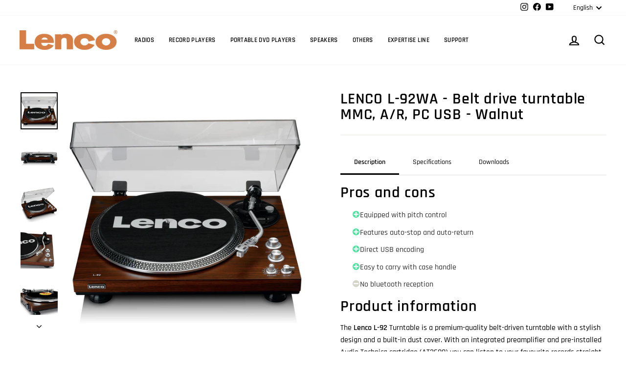

--- FILE ---
content_type: text/html; charset=utf-8
request_url: https://catalog.lenco.com/products/lenco-l-92wa-belt-drive-turntable-mmc-walnut
body_size: 25371
content:
<!doctype html>
<html class="no-js" lang="en" dir="ltr">
<head>
</script>
  
  
  
  
  
  
  <meta charset="utf-8">
  <meta http-equiv="X-UA-Compatible" content="IE=edge,chrome=1">
  <meta name="viewport" content="width=device-width,initial-scale=1">
  <meta name="theme-color" content="#d57e45">
  <link rel="canonical" href="https://catalog.lenco.com/products/lenco-l-92wa-belt-drive-turntable-mmc-walnut">
  <link rel="preconnect" href="https://cdn.shopify.com">
  <link rel="preconnect" href="https://fonts.shopifycdn.com">
  <link rel="dns-prefetch" href="https://productreviews.shopifycdn.com">
  <link rel="dns-prefetch" href="https://ajax.googleapis.com">
  <link rel="dns-prefetch" href="https://maps.googleapis.com">
  <link rel="dns-prefetch" href="https://maps.gstatic.com">

  
  <script src="https://ajax.googleapis.com/ajax/libs/jquery/3.6.0/jquery.min.js"></script>
  
  
 
  <link href="//catalog.lenco.com/cdn/shop/t/11/assets/pros-and-cons.css?v=36724456619225969711749039110" rel="stylesheet" type="text/css" media="all" />
<link rel="shortcut icon" href="//catalog.lenco.com/cdn/shop/files/lencofavicon_32x32.png?v=1657533739" type="image/png" /><title>LENCO L-92WA - Belt drive turntable MMC, A/R, PC USB - Walnut
&ndash; Lenco-Catalog
</title>
<meta name="description" content="Pros and cons Equipped with pitch control Features auto-stop and auto-return Direct USB encoding Easy to carry with case handle No bluetooth reception Product information The Lenco L-92 Turntable is a premium-quality belt-driven turntable with a stylish design and a built-in dust cover. With an integrated preamplifier "><meta property="og:site_name" content="Lenco-Catalog">
  <meta property="og:url" content="https://catalog.lenco.com/products/lenco-l-92wa-belt-drive-turntable-mmc-walnut">
  <meta property="og:title" content="LENCO L-92WA - Belt drive turntable MMC, A/R, PC USB  - Walnut">
  <meta property="og:type" content="product">
  <meta property="og:description" content="Pros and cons Equipped with pitch control Features auto-stop and auto-return Direct USB encoding Easy to carry with case handle No bluetooth reception Product information The Lenco L-92 Turntable is a premium-quality belt-driven turntable with a stylish design and a built-in dust cover. With an integrated preamplifier "><meta property="og:image" content="http://catalog.lenco.com/cdn/shop/files/e672c458742aaa3a9af904104978b480279d5abd_L_92WA_8711902066026_01.jpg?v=1691589319">
    <meta property="og:image:secure_url" content="https://catalog.lenco.com/cdn/shop/files/e672c458742aaa3a9af904104978b480279d5abd_L_92WA_8711902066026_01.jpg?v=1691589319">
    <meta property="og:image:width" content="3956">
    <meta property="og:image:height" content="3956"><meta name="twitter:site" content="@">
  <meta name="twitter:card" content="summary_large_image">
  <meta name="twitter:title" content="LENCO L-92WA - Belt drive turntable MMC, A/R, PC USB  - Walnut">
  <meta name="twitter:description" content="Pros and cons Equipped with pitch control Features auto-stop and auto-return Direct USB encoding Easy to carry with case handle No bluetooth reception Product information The Lenco L-92 Turntable is a premium-quality belt-driven turntable with a stylish design and a built-in dust cover. With an integrated preamplifier ">
<style data-shopify>@font-face {
  font-family: Rajdhani;
  font-weight: 600;
  font-style: normal;
  font-display: swap;
  src: url("//catalog.lenco.com/cdn/fonts/rajdhani/rajdhani_n6.2662920771758eb6f82fd10eee7115b26ac6f444.woff2") format("woff2"),
       url("//catalog.lenco.com/cdn/fonts/rajdhani/rajdhani_n6.6befdead9ba44c2805903cac78e38160bc762983.woff") format("woff");
}

  @font-face {
  font-family: Rajdhani;
  font-weight: 500;
  font-style: normal;
  font-display: swap;
  src: url("//catalog.lenco.com/cdn/fonts/rajdhani/rajdhani_n5.acefb5969481301850b3475a2ffd70410f1444c1.woff2") format("woff2"),
       url("//catalog.lenco.com/cdn/fonts/rajdhani/rajdhani_n5.74ad73b8c0c789bb2f6082a25312d3c0f7ebc9a2.woff") format("woff");
}


  @font-face {
  font-family: Rajdhani;
  font-weight: 600;
  font-style: normal;
  font-display: swap;
  src: url("//catalog.lenco.com/cdn/fonts/rajdhani/rajdhani_n6.2662920771758eb6f82fd10eee7115b26ac6f444.woff2") format("woff2"),
       url("//catalog.lenco.com/cdn/fonts/rajdhani/rajdhani_n6.6befdead9ba44c2805903cac78e38160bc762983.woff") format("woff");
}

  
  
</style><link href="//catalog.lenco.com/cdn/shop/t/11/assets/theme.css?v=22629490985562296851696415928" rel="stylesheet" type="text/css" media="all" />
<link href="//catalog.lenco.com/cdn/shop/t/11/assets/commaxx.css?v=81499311829835722681657702770" rel="stylesheet" type="text/css" media="all" />
<style data-shopify>:root {
    --typeHeaderPrimary: Rajdhani;
    --typeHeaderFallback: sans-serif;
    --typeHeaderSize: 38px;
    --typeHeaderWeight: 600;
    --typeHeaderLineHeight: 1;
    --typeHeaderSpacing: 0.025em;

    --typeBasePrimary:Rajdhani;
    --typeBaseFallback:sans-serif;
    --typeBaseSize: 16px;
    --typeBaseWeight: 500;
    --typeBaseSpacing: 0.0em;
    --typeBaseLineHeight: 1.6;

    --typeCollectionTitle: 24px;

    --iconWeight: 5px;
    --iconLinecaps: miter;

    
      --buttonRadius: 0px;
    

    --colorGridOverlayOpacity: 0.2;
  }

  .placeholder-content {
    background-image: linear-gradient(100deg, #e5e5e5 40%, #dddddd 63%, #e5e5e5 79%);
  }</style><script>
    document.documentElement.className = document.documentElement.className.replace('no-js', 'js');

    window.theme = window.theme || {};
    theme.routes = {
      home: "/",
      cart: "/cart.js",
      cartPage: "/cart",
      cartAdd: "/cart/add.js",
      cartChange: "/cart/change.js",
      search: "/search"
    };
    theme.strings = {
      soldOut: " ",
      unavailable: "Unavailable",
      inStockLabel: "In stock, ready to ship",
      stockLabel: "Low stock - [count] items left",
      willNotShipUntil: "Ready to ship [date]",
      willBeInStockAfter: "Back in stock [date]",
      waitingForStock: "Inventory on the way",
      savePrice: "Save [saved_amount]",
      cartEmpty: "Your cart is currently empty.",
      cartTermsConfirmation: "You must agree with the terms and conditions of sales to check out",
      searchCollections: "Collections:",
      searchPages: "Pages:",
      searchArticles: "Articles:"
    };
    theme.settings = {
      dynamicVariantsEnable: true,
      cartType: "drawer",
      isCustomerTemplate: false,
      moneyFormat: "€{{amount_with_comma_separator}}",
      saveType: "dollar",
      productImageSize: "square",
      productImageCover: false,
      predictiveSearch: true,
      predictiveSearchType: "product",
      quickView: false,
      themeName: 'Impulse',
      themeVersion: "6.0.0"
    };
  </script>

  <script>window.performance && window.performance.mark && window.performance.mark('shopify.content_for_header.start');</script><meta id="shopify-digital-wallet" name="shopify-digital-wallet" content="/50081693891/digital_wallets/dialog">
<link rel="alternate" hreflang="x-default" href="https://catalog.lenco.com/products/lenco-l-92wa-belt-drive-turntable-mmc-walnut">
<link rel="alternate" hreflang="en" href="https://catalog.lenco.com/products/lenco-l-92wa-belt-drive-turntable-mmc-walnut">
<link rel="alternate" hreflang="pl" href="https://catalog.lenco.com/pl/products/lenco-l-92wa-belt-drive-turntable-mmc-walnut">
<link rel="alternate" type="application/json+oembed" href="https://catalog.lenco.com/products/lenco-l-92wa-belt-drive-turntable-mmc-walnut.oembed">
<script async="async" src="/checkouts/internal/preloads.js?locale=en-NL"></script>
<script id="shopify-features" type="application/json">{"accessToken":"a09c7cadab1d0c56a9a30814e3ca1dde","betas":["rich-media-storefront-analytics"],"domain":"catalog.lenco.com","predictiveSearch":true,"shopId":50081693891,"locale":"en"}</script>
<script>var Shopify = Shopify || {};
Shopify.shop = "lenco-de.myshopify.com";
Shopify.locale = "en";
Shopify.currency = {"active":"EUR","rate":"1.0"};
Shopify.country = "NL";
Shopify.theme = {"name":"Kopie van Impulse theme - removed cart\/prices","id":130487517379,"schema_name":"Impulse","schema_version":"6.0.0","theme_store_id":null,"role":"main"};
Shopify.theme.handle = "null";
Shopify.theme.style = {"id":null,"handle":null};
Shopify.cdnHost = "catalog.lenco.com/cdn";
Shopify.routes = Shopify.routes || {};
Shopify.routes.root = "/";</script>
<script type="module">!function(o){(o.Shopify=o.Shopify||{}).modules=!0}(window);</script>
<script>!function(o){function n(){var o=[];function n(){o.push(Array.prototype.slice.apply(arguments))}return n.q=o,n}var t=o.Shopify=o.Shopify||{};t.loadFeatures=n(),t.autoloadFeatures=n()}(window);</script>
<script id="shop-js-analytics" type="application/json">{"pageType":"product"}</script>
<script defer="defer" async type="module" src="//catalog.lenco.com/cdn/shopifycloud/shop-js/modules/v2/client.init-shop-cart-sync_C5BV16lS.en.esm.js"></script>
<script defer="defer" async type="module" src="//catalog.lenco.com/cdn/shopifycloud/shop-js/modules/v2/chunk.common_CygWptCX.esm.js"></script>
<script type="module">
  await import("//catalog.lenco.com/cdn/shopifycloud/shop-js/modules/v2/client.init-shop-cart-sync_C5BV16lS.en.esm.js");
await import("//catalog.lenco.com/cdn/shopifycloud/shop-js/modules/v2/chunk.common_CygWptCX.esm.js");

  window.Shopify.SignInWithShop?.initShopCartSync?.({"fedCMEnabled":true,"windoidEnabled":true});

</script>
<script>(function() {
  var isLoaded = false;
  function asyncLoad() {
    if (isLoaded) return;
    isLoaded = true;
    var urls = ["https:\/\/tabs.stationmade.com\/registered-scripts\/tabs-by-station.js?shop=lenco-de.myshopify.com","https:\/\/cdn.nfcube.com\/0e719f84ab1fe19e4bb33c260a1b218d.js?shop=lenco-de.myshopify.com"];
    for (var i = 0; i < urls.length; i++) {
      var s = document.createElement('script');
      s.type = 'text/javascript';
      s.async = true;
      s.src = urls[i];
      var x = document.getElementsByTagName('script')[0];
      x.parentNode.insertBefore(s, x);
    }
  };
  if(window.attachEvent) {
    window.attachEvent('onload', asyncLoad);
  } else {
    window.addEventListener('load', asyncLoad, false);
  }
})();</script>
<script id="__st">var __st={"a":50081693891,"offset":3600,"reqid":"135819d1-37a5-4f20-b96e-d69325cb4bf2-1768751968","pageurl":"catalog.lenco.com\/products\/lenco-l-92wa-belt-drive-turntable-mmc-walnut","u":"5fa3851e1335","p":"product","rtyp":"product","rid":6867244843203};</script>
<script>window.ShopifyPaypalV4VisibilityTracking = true;</script>
<script id="captcha-bootstrap">!function(){'use strict';const t='contact',e='account',n='new_comment',o=[[t,t],['blogs',n],['comments',n],[t,'customer']],c=[[e,'customer_login'],[e,'guest_login'],[e,'recover_customer_password'],[e,'create_customer']],r=t=>t.map((([t,e])=>`form[action*='/${t}']:not([data-nocaptcha='true']) input[name='form_type'][value='${e}']`)).join(','),a=t=>()=>t?[...document.querySelectorAll(t)].map((t=>t.form)):[];function s(){const t=[...o],e=r(t);return a(e)}const i='password',u='form_key',d=['recaptcha-v3-token','g-recaptcha-response','h-captcha-response',i],f=()=>{try{return window.sessionStorage}catch{return}},m='__shopify_v',_=t=>t.elements[u];function p(t,e,n=!1){try{const o=window.sessionStorage,c=JSON.parse(o.getItem(e)),{data:r}=function(t){const{data:e,action:n}=t;return t[m]||n?{data:e,action:n}:{data:t,action:n}}(c);for(const[e,n]of Object.entries(r))t.elements[e]&&(t.elements[e].value=n);n&&o.removeItem(e)}catch(o){console.error('form repopulation failed',{error:o})}}const l='form_type',E='cptcha';function T(t){t.dataset[E]=!0}const w=window,h=w.document,L='Shopify',v='ce_forms',y='captcha';let A=!1;((t,e)=>{const n=(g='f06e6c50-85a8-45c8-87d0-21a2b65856fe',I='https://cdn.shopify.com/shopifycloud/storefront-forms-hcaptcha/ce_storefront_forms_captcha_hcaptcha.v1.5.2.iife.js',D={infoText:'Protected by hCaptcha',privacyText:'Privacy',termsText:'Terms'},(t,e,n)=>{const o=w[L][v],c=o.bindForm;if(c)return c(t,g,e,D).then(n);var r;o.q.push([[t,g,e,D],n]),r=I,A||(h.body.append(Object.assign(h.createElement('script'),{id:'captcha-provider',async:!0,src:r})),A=!0)});var g,I,D;w[L]=w[L]||{},w[L][v]=w[L][v]||{},w[L][v].q=[],w[L][y]=w[L][y]||{},w[L][y].protect=function(t,e){n(t,void 0,e),T(t)},Object.freeze(w[L][y]),function(t,e,n,w,h,L){const[v,y,A,g]=function(t,e,n){const i=e?o:[],u=t?c:[],d=[...i,...u],f=r(d),m=r(i),_=r(d.filter((([t,e])=>n.includes(e))));return[a(f),a(m),a(_),s()]}(w,h,L),I=t=>{const e=t.target;return e instanceof HTMLFormElement?e:e&&e.form},D=t=>v().includes(t);t.addEventListener('submit',(t=>{const e=I(t);if(!e)return;const n=D(e)&&!e.dataset.hcaptchaBound&&!e.dataset.recaptchaBound,o=_(e),c=g().includes(e)&&(!o||!o.value);(n||c)&&t.preventDefault(),c&&!n&&(function(t){try{if(!f())return;!function(t){const e=f();if(!e)return;const n=_(t);if(!n)return;const o=n.value;o&&e.removeItem(o)}(t);const e=Array.from(Array(32),(()=>Math.random().toString(36)[2])).join('');!function(t,e){_(t)||t.append(Object.assign(document.createElement('input'),{type:'hidden',name:u})),t.elements[u].value=e}(t,e),function(t,e){const n=f();if(!n)return;const o=[...t.querySelectorAll(`input[type='${i}']`)].map((({name:t})=>t)),c=[...d,...o],r={};for(const[a,s]of new FormData(t).entries())c.includes(a)||(r[a]=s);n.setItem(e,JSON.stringify({[m]:1,action:t.action,data:r}))}(t,e)}catch(e){console.error('failed to persist form',e)}}(e),e.submit())}));const S=(t,e)=>{t&&!t.dataset[E]&&(n(t,e.some((e=>e===t))),T(t))};for(const o of['focusin','change'])t.addEventListener(o,(t=>{const e=I(t);D(e)&&S(e,y())}));const B=e.get('form_key'),M=e.get(l),P=B&&M;t.addEventListener('DOMContentLoaded',(()=>{const t=y();if(P)for(const e of t)e.elements[l].value===M&&p(e,B);[...new Set([...A(),...v().filter((t=>'true'===t.dataset.shopifyCaptcha))])].forEach((e=>S(e,t)))}))}(h,new URLSearchParams(w.location.search),n,t,e,['guest_login'])})(!0,!0)}();</script>
<script integrity="sha256-4kQ18oKyAcykRKYeNunJcIwy7WH5gtpwJnB7kiuLZ1E=" data-source-attribution="shopify.loadfeatures" defer="defer" src="//catalog.lenco.com/cdn/shopifycloud/storefront/assets/storefront/load_feature-a0a9edcb.js" crossorigin="anonymous"></script>
<script data-source-attribution="shopify.dynamic_checkout.dynamic.init">var Shopify=Shopify||{};Shopify.PaymentButton=Shopify.PaymentButton||{isStorefrontPortableWallets:!0,init:function(){window.Shopify.PaymentButton.init=function(){};var t=document.createElement("script");t.src="https://catalog.lenco.com/cdn/shopifycloud/portable-wallets/latest/portable-wallets.en.js",t.type="module",document.head.appendChild(t)}};
</script>
<script data-source-attribution="shopify.dynamic_checkout.buyer_consent">
  function portableWalletsHideBuyerConsent(e){var t=document.getElementById("shopify-buyer-consent"),n=document.getElementById("shopify-subscription-policy-button");t&&n&&(t.classList.add("hidden"),t.setAttribute("aria-hidden","true"),n.removeEventListener("click",e))}function portableWalletsShowBuyerConsent(e){var t=document.getElementById("shopify-buyer-consent"),n=document.getElementById("shopify-subscription-policy-button");t&&n&&(t.classList.remove("hidden"),t.removeAttribute("aria-hidden"),n.addEventListener("click",e))}window.Shopify?.PaymentButton&&(window.Shopify.PaymentButton.hideBuyerConsent=portableWalletsHideBuyerConsent,window.Shopify.PaymentButton.showBuyerConsent=portableWalletsShowBuyerConsent);
</script>
<script data-source-attribution="shopify.dynamic_checkout.cart.bootstrap">document.addEventListener("DOMContentLoaded",(function(){function t(){return document.querySelector("shopify-accelerated-checkout-cart, shopify-accelerated-checkout")}if(t())Shopify.PaymentButton.init();else{new MutationObserver((function(e,n){t()&&(Shopify.PaymentButton.init(),n.disconnect())})).observe(document.body,{childList:!0,subtree:!0})}}));
</script>

<script>window.performance && window.performance.mark && window.performance.mark('shopify.content_for_header.end');</script>

  <script src="//catalog.lenco.com/cdn/shop/t/11/assets/vendor-scripts-v11.js" defer="defer"></script><script src="//catalog.lenco.com/cdn/shop/t/11/assets/theme.js?v=47592256396192681461657702770" defer="defer"></script>
  <div id="shopify-section-filter-menu-settings" class="shopify-section"><style type="text/css">
/*  Filter Menu Color and Image Section CSS */</style>
<link href="//catalog.lenco.com/cdn/shop/t/11/assets/filter-menu.scss.css?v=164314738853037466171696415928" rel="stylesheet" type="text/css" media="all" />
<script src="//catalog.lenco.com/cdn/shop/t/11/assets/filter-menu.js?v=119804738395214280741657702770" type="text/javascript"></script>




</div>
  
  
  

  
<link href="https://monorail-edge.shopifysvc.com" rel="dns-prefetch">
<script>(function(){if ("sendBeacon" in navigator && "performance" in window) {try {var session_token_from_headers = performance.getEntriesByType('navigation')[0].serverTiming.find(x => x.name == '_s').description;} catch {var session_token_from_headers = undefined;}var session_cookie_matches = document.cookie.match(/_shopify_s=([^;]*)/);var session_token_from_cookie = session_cookie_matches && session_cookie_matches.length === 2 ? session_cookie_matches[1] : "";var session_token = session_token_from_headers || session_token_from_cookie || "";function handle_abandonment_event(e) {var entries = performance.getEntries().filter(function(entry) {return /monorail-edge.shopifysvc.com/.test(entry.name);});if (!window.abandonment_tracked && entries.length === 0) {window.abandonment_tracked = true;var currentMs = Date.now();var navigation_start = performance.timing.navigationStart;var payload = {shop_id: 50081693891,url: window.location.href,navigation_start,duration: currentMs - navigation_start,session_token,page_type: "product"};window.navigator.sendBeacon("https://monorail-edge.shopifysvc.com/v1/produce", JSON.stringify({schema_id: "online_store_buyer_site_abandonment/1.1",payload: payload,metadata: {event_created_at_ms: currentMs,event_sent_at_ms: currentMs}}));}}window.addEventListener('pagehide', handle_abandonment_event);}}());</script>
<script id="web-pixels-manager-setup">(function e(e,d,r,n,o){if(void 0===o&&(o={}),!Boolean(null===(a=null===(i=window.Shopify)||void 0===i?void 0:i.analytics)||void 0===a?void 0:a.replayQueue)){var i,a;window.Shopify=window.Shopify||{};var t=window.Shopify;t.analytics=t.analytics||{};var s=t.analytics;s.replayQueue=[],s.publish=function(e,d,r){return s.replayQueue.push([e,d,r]),!0};try{self.performance.mark("wpm:start")}catch(e){}var l=function(){var e={modern:/Edge?\/(1{2}[4-9]|1[2-9]\d|[2-9]\d{2}|\d{4,})\.\d+(\.\d+|)|Firefox\/(1{2}[4-9]|1[2-9]\d|[2-9]\d{2}|\d{4,})\.\d+(\.\d+|)|Chrom(ium|e)\/(9{2}|\d{3,})\.\d+(\.\d+|)|(Maci|X1{2}).+ Version\/(15\.\d+|(1[6-9]|[2-9]\d|\d{3,})\.\d+)([,.]\d+|)( \(\w+\)|)( Mobile\/\w+|) Safari\/|Chrome.+OPR\/(9{2}|\d{3,})\.\d+\.\d+|(CPU[ +]OS|iPhone[ +]OS|CPU[ +]iPhone|CPU IPhone OS|CPU iPad OS)[ +]+(15[._]\d+|(1[6-9]|[2-9]\d|\d{3,})[._]\d+)([._]\d+|)|Android:?[ /-](13[3-9]|1[4-9]\d|[2-9]\d{2}|\d{4,})(\.\d+|)(\.\d+|)|Android.+Firefox\/(13[5-9]|1[4-9]\d|[2-9]\d{2}|\d{4,})\.\d+(\.\d+|)|Android.+Chrom(ium|e)\/(13[3-9]|1[4-9]\d|[2-9]\d{2}|\d{4,})\.\d+(\.\d+|)|SamsungBrowser\/([2-9]\d|\d{3,})\.\d+/,legacy:/Edge?\/(1[6-9]|[2-9]\d|\d{3,})\.\d+(\.\d+|)|Firefox\/(5[4-9]|[6-9]\d|\d{3,})\.\d+(\.\d+|)|Chrom(ium|e)\/(5[1-9]|[6-9]\d|\d{3,})\.\d+(\.\d+|)([\d.]+$|.*Safari\/(?![\d.]+ Edge\/[\d.]+$))|(Maci|X1{2}).+ Version\/(10\.\d+|(1[1-9]|[2-9]\d|\d{3,})\.\d+)([,.]\d+|)( \(\w+\)|)( Mobile\/\w+|) Safari\/|Chrome.+OPR\/(3[89]|[4-9]\d|\d{3,})\.\d+\.\d+|(CPU[ +]OS|iPhone[ +]OS|CPU[ +]iPhone|CPU IPhone OS|CPU iPad OS)[ +]+(10[._]\d+|(1[1-9]|[2-9]\d|\d{3,})[._]\d+)([._]\d+|)|Android:?[ /-](13[3-9]|1[4-9]\d|[2-9]\d{2}|\d{4,})(\.\d+|)(\.\d+|)|Mobile Safari.+OPR\/([89]\d|\d{3,})\.\d+\.\d+|Android.+Firefox\/(13[5-9]|1[4-9]\d|[2-9]\d{2}|\d{4,})\.\d+(\.\d+|)|Android.+Chrom(ium|e)\/(13[3-9]|1[4-9]\d|[2-9]\d{2}|\d{4,})\.\d+(\.\d+|)|Android.+(UC? ?Browser|UCWEB|U3)[ /]?(15\.([5-9]|\d{2,})|(1[6-9]|[2-9]\d|\d{3,})\.\d+)\.\d+|SamsungBrowser\/(5\.\d+|([6-9]|\d{2,})\.\d+)|Android.+MQ{2}Browser\/(14(\.(9|\d{2,})|)|(1[5-9]|[2-9]\d|\d{3,})(\.\d+|))(\.\d+|)|K[Aa][Ii]OS\/(3\.\d+|([4-9]|\d{2,})\.\d+)(\.\d+|)/},d=e.modern,r=e.legacy,n=navigator.userAgent;return n.match(d)?"modern":n.match(r)?"legacy":"unknown"}(),u="modern"===l?"modern":"legacy",c=(null!=n?n:{modern:"",legacy:""})[u],f=function(e){return[e.baseUrl,"/wpm","/b",e.hashVersion,"modern"===e.buildTarget?"m":"l",".js"].join("")}({baseUrl:d,hashVersion:r,buildTarget:u}),m=function(e){var d=e.version,r=e.bundleTarget,n=e.surface,o=e.pageUrl,i=e.monorailEndpoint;return{emit:function(e){var a=e.status,t=e.errorMsg,s=(new Date).getTime(),l=JSON.stringify({metadata:{event_sent_at_ms:s},events:[{schema_id:"web_pixels_manager_load/3.1",payload:{version:d,bundle_target:r,page_url:o,status:a,surface:n,error_msg:t},metadata:{event_created_at_ms:s}}]});if(!i)return console&&console.warn&&console.warn("[Web Pixels Manager] No Monorail endpoint provided, skipping logging."),!1;try{return self.navigator.sendBeacon.bind(self.navigator)(i,l)}catch(e){}var u=new XMLHttpRequest;try{return u.open("POST",i,!0),u.setRequestHeader("Content-Type","text/plain"),u.send(l),!0}catch(e){return console&&console.warn&&console.warn("[Web Pixels Manager] Got an unhandled error while logging to Monorail."),!1}}}}({version:r,bundleTarget:l,surface:e.surface,pageUrl:self.location.href,monorailEndpoint:e.monorailEndpoint});try{o.browserTarget=l,function(e){var d=e.src,r=e.async,n=void 0===r||r,o=e.onload,i=e.onerror,a=e.sri,t=e.scriptDataAttributes,s=void 0===t?{}:t,l=document.createElement("script"),u=document.querySelector("head"),c=document.querySelector("body");if(l.async=n,l.src=d,a&&(l.integrity=a,l.crossOrigin="anonymous"),s)for(var f in s)if(Object.prototype.hasOwnProperty.call(s,f))try{l.dataset[f]=s[f]}catch(e){}if(o&&l.addEventListener("load",o),i&&l.addEventListener("error",i),u)u.appendChild(l);else{if(!c)throw new Error("Did not find a head or body element to append the script");c.appendChild(l)}}({src:f,async:!0,onload:function(){if(!function(){var e,d;return Boolean(null===(d=null===(e=window.Shopify)||void 0===e?void 0:e.analytics)||void 0===d?void 0:d.initialized)}()){var d=window.webPixelsManager.init(e)||void 0;if(d){var r=window.Shopify.analytics;r.replayQueue.forEach((function(e){var r=e[0],n=e[1],o=e[2];d.publishCustomEvent(r,n,o)})),r.replayQueue=[],r.publish=d.publishCustomEvent,r.visitor=d.visitor,r.initialized=!0}}},onerror:function(){return m.emit({status:"failed",errorMsg:"".concat(f," has failed to load")})},sri:function(e){var d=/^sha384-[A-Za-z0-9+/=]+$/;return"string"==typeof e&&d.test(e)}(c)?c:"",scriptDataAttributes:o}),m.emit({status:"loading"})}catch(e){m.emit({status:"failed",errorMsg:(null==e?void 0:e.message)||"Unknown error"})}}})({shopId: 50081693891,storefrontBaseUrl: "https://catalog.lenco.com",extensionsBaseUrl: "https://extensions.shopifycdn.com/cdn/shopifycloud/web-pixels-manager",monorailEndpoint: "https://monorail-edge.shopifysvc.com/unstable/produce_batch",surface: "storefront-renderer",enabledBetaFlags: ["2dca8a86"],webPixelsConfigList: [{"id":"shopify-app-pixel","configuration":"{}","eventPayloadVersion":"v1","runtimeContext":"STRICT","scriptVersion":"0450","apiClientId":"shopify-pixel","type":"APP","privacyPurposes":["ANALYTICS","MARKETING"]},{"id":"shopify-custom-pixel","eventPayloadVersion":"v1","runtimeContext":"LAX","scriptVersion":"0450","apiClientId":"shopify-pixel","type":"CUSTOM","privacyPurposes":["ANALYTICS","MARKETING"]}],isMerchantRequest: false,initData: {"shop":{"name":"Lenco-Catalog","paymentSettings":{"currencyCode":"EUR"},"myshopifyDomain":"lenco-de.myshopify.com","countryCode":"NL","storefrontUrl":"https:\/\/catalog.lenco.com"},"customer":null,"cart":null,"checkout":null,"productVariants":[{"price":{"amount":239.0,"currencyCode":"EUR"},"product":{"title":"LENCO L-92WA - Belt drive turntable MMC, A\/R, PC USB  - Walnut","vendor":"lenco","id":"6867244843203","untranslatedTitle":"LENCO L-92WA - Belt drive turntable MMC, A\/R, PC USB  - Walnut","url":"\/products\/lenco-l-92wa-belt-drive-turntable-mmc-walnut","type":"turntables"},"id":"40493534183619","image":{"src":"\/\/catalog.lenco.com\/cdn\/shop\/files\/e672c458742aaa3a9af904104978b480279d5abd_L_92WA_8711902066026_01.jpg?v=1691589319"},"sku":"A004658","title":"Default Title","untranslatedTitle":"Default Title"}],"purchasingCompany":null},},"https://catalog.lenco.com/cdn","fcfee988w5aeb613cpc8e4bc33m6693e112",{"modern":"","legacy":""},{"shopId":"50081693891","storefrontBaseUrl":"https:\/\/catalog.lenco.com","extensionBaseUrl":"https:\/\/extensions.shopifycdn.com\/cdn\/shopifycloud\/web-pixels-manager","surface":"storefront-renderer","enabledBetaFlags":"[\"2dca8a86\"]","isMerchantRequest":"false","hashVersion":"fcfee988w5aeb613cpc8e4bc33m6693e112","publish":"custom","events":"[[\"page_viewed\",{}],[\"product_viewed\",{\"productVariant\":{\"price\":{\"amount\":239.0,\"currencyCode\":\"EUR\"},\"product\":{\"title\":\"LENCO L-92WA - Belt drive turntable MMC, A\/R, PC USB  - Walnut\",\"vendor\":\"lenco\",\"id\":\"6867244843203\",\"untranslatedTitle\":\"LENCO L-92WA - Belt drive turntable MMC, A\/R, PC USB  - Walnut\",\"url\":\"\/products\/lenco-l-92wa-belt-drive-turntable-mmc-walnut\",\"type\":\"turntables\"},\"id\":\"40493534183619\",\"image\":{\"src\":\"\/\/catalog.lenco.com\/cdn\/shop\/files\/e672c458742aaa3a9af904104978b480279d5abd_L_92WA_8711902066026_01.jpg?v=1691589319\"},\"sku\":\"A004658\",\"title\":\"Default Title\",\"untranslatedTitle\":\"Default Title\"}}]]"});</script><script>
  window.ShopifyAnalytics = window.ShopifyAnalytics || {};
  window.ShopifyAnalytics.meta = window.ShopifyAnalytics.meta || {};
  window.ShopifyAnalytics.meta.currency = 'EUR';
  var meta = {"product":{"id":6867244843203,"gid":"gid:\/\/shopify\/Product\/6867244843203","vendor":"lenco","type":"turntables","handle":"lenco-l-92wa-belt-drive-turntable-mmc-walnut","variants":[{"id":40493534183619,"price":23900,"name":"LENCO L-92WA - Belt drive turntable MMC, A\/R, PC USB  - Walnut","public_title":null,"sku":"A004658"}],"remote":false},"page":{"pageType":"product","resourceType":"product","resourceId":6867244843203,"requestId":"135819d1-37a5-4f20-b96e-d69325cb4bf2-1768751968"}};
  for (var attr in meta) {
    window.ShopifyAnalytics.meta[attr] = meta[attr];
  }
</script>
<script class="analytics">
  (function () {
    var customDocumentWrite = function(content) {
      var jquery = null;

      if (window.jQuery) {
        jquery = window.jQuery;
      } else if (window.Checkout && window.Checkout.$) {
        jquery = window.Checkout.$;
      }

      if (jquery) {
        jquery('body').append(content);
      }
    };

    var hasLoggedConversion = function(token) {
      if (token) {
        return document.cookie.indexOf('loggedConversion=' + token) !== -1;
      }
      return false;
    }

    var setCookieIfConversion = function(token) {
      if (token) {
        var twoMonthsFromNow = new Date(Date.now());
        twoMonthsFromNow.setMonth(twoMonthsFromNow.getMonth() + 2);

        document.cookie = 'loggedConversion=' + token + '; expires=' + twoMonthsFromNow;
      }
    }

    var trekkie = window.ShopifyAnalytics.lib = window.trekkie = window.trekkie || [];
    if (trekkie.integrations) {
      return;
    }
    trekkie.methods = [
      'identify',
      'page',
      'ready',
      'track',
      'trackForm',
      'trackLink'
    ];
    trekkie.factory = function(method) {
      return function() {
        var args = Array.prototype.slice.call(arguments);
        args.unshift(method);
        trekkie.push(args);
        return trekkie;
      };
    };
    for (var i = 0; i < trekkie.methods.length; i++) {
      var key = trekkie.methods[i];
      trekkie[key] = trekkie.factory(key);
    }
    trekkie.load = function(config) {
      trekkie.config = config || {};
      trekkie.config.initialDocumentCookie = document.cookie;
      var first = document.getElementsByTagName('script')[0];
      var script = document.createElement('script');
      script.type = 'text/javascript';
      script.onerror = function(e) {
        var scriptFallback = document.createElement('script');
        scriptFallback.type = 'text/javascript';
        scriptFallback.onerror = function(error) {
                var Monorail = {
      produce: function produce(monorailDomain, schemaId, payload) {
        var currentMs = new Date().getTime();
        var event = {
          schema_id: schemaId,
          payload: payload,
          metadata: {
            event_created_at_ms: currentMs,
            event_sent_at_ms: currentMs
          }
        };
        return Monorail.sendRequest("https://" + monorailDomain + "/v1/produce", JSON.stringify(event));
      },
      sendRequest: function sendRequest(endpointUrl, payload) {
        // Try the sendBeacon API
        if (window && window.navigator && typeof window.navigator.sendBeacon === 'function' && typeof window.Blob === 'function' && !Monorail.isIos12()) {
          var blobData = new window.Blob([payload], {
            type: 'text/plain'
          });

          if (window.navigator.sendBeacon(endpointUrl, blobData)) {
            return true;
          } // sendBeacon was not successful

        } // XHR beacon

        var xhr = new XMLHttpRequest();

        try {
          xhr.open('POST', endpointUrl);
          xhr.setRequestHeader('Content-Type', 'text/plain');
          xhr.send(payload);
        } catch (e) {
          console.log(e);
        }

        return false;
      },
      isIos12: function isIos12() {
        return window.navigator.userAgent.lastIndexOf('iPhone; CPU iPhone OS 12_') !== -1 || window.navigator.userAgent.lastIndexOf('iPad; CPU OS 12_') !== -1;
      }
    };
    Monorail.produce('monorail-edge.shopifysvc.com',
      'trekkie_storefront_load_errors/1.1',
      {shop_id: 50081693891,
      theme_id: 130487517379,
      app_name: "storefront",
      context_url: window.location.href,
      source_url: "//catalog.lenco.com/cdn/s/trekkie.storefront.cd680fe47e6c39ca5d5df5f0a32d569bc48c0f27.min.js"});

        };
        scriptFallback.async = true;
        scriptFallback.src = '//catalog.lenco.com/cdn/s/trekkie.storefront.cd680fe47e6c39ca5d5df5f0a32d569bc48c0f27.min.js';
        first.parentNode.insertBefore(scriptFallback, first);
      };
      script.async = true;
      script.src = '//catalog.lenco.com/cdn/s/trekkie.storefront.cd680fe47e6c39ca5d5df5f0a32d569bc48c0f27.min.js';
      first.parentNode.insertBefore(script, first);
    };
    trekkie.load(
      {"Trekkie":{"appName":"storefront","development":false,"defaultAttributes":{"shopId":50081693891,"isMerchantRequest":null,"themeId":130487517379,"themeCityHash":"17694153190277417254","contentLanguage":"en","currency":"EUR","eventMetadataId":"26140a7e-1cef-4e17-bcb5-3d3d6313a309"},"isServerSideCookieWritingEnabled":true,"monorailRegion":"shop_domain","enabledBetaFlags":["65f19447"]},"Session Attribution":{},"S2S":{"facebookCapiEnabled":false,"source":"trekkie-storefront-renderer","apiClientId":580111}}
    );

    var loaded = false;
    trekkie.ready(function() {
      if (loaded) return;
      loaded = true;

      window.ShopifyAnalytics.lib = window.trekkie;

      var originalDocumentWrite = document.write;
      document.write = customDocumentWrite;
      try { window.ShopifyAnalytics.merchantGoogleAnalytics.call(this); } catch(error) {};
      document.write = originalDocumentWrite;

      window.ShopifyAnalytics.lib.page(null,{"pageType":"product","resourceType":"product","resourceId":6867244843203,"requestId":"135819d1-37a5-4f20-b96e-d69325cb4bf2-1768751968","shopifyEmitted":true});

      var match = window.location.pathname.match(/checkouts\/(.+)\/(thank_you|post_purchase)/)
      var token = match? match[1]: undefined;
      if (!hasLoggedConversion(token)) {
        setCookieIfConversion(token);
        window.ShopifyAnalytics.lib.track("Viewed Product",{"currency":"EUR","variantId":40493534183619,"productId":6867244843203,"productGid":"gid:\/\/shopify\/Product\/6867244843203","name":"LENCO L-92WA - Belt drive turntable MMC, A\/R, PC USB  - Walnut","price":"239.00","sku":"A004658","brand":"lenco","variant":null,"category":"turntables","nonInteraction":true,"remote":false},undefined,undefined,{"shopifyEmitted":true});
      window.ShopifyAnalytics.lib.track("monorail:\/\/trekkie_storefront_viewed_product\/1.1",{"currency":"EUR","variantId":40493534183619,"productId":6867244843203,"productGid":"gid:\/\/shopify\/Product\/6867244843203","name":"LENCO L-92WA - Belt drive turntable MMC, A\/R, PC USB  - Walnut","price":"239.00","sku":"A004658","brand":"lenco","variant":null,"category":"turntables","nonInteraction":true,"remote":false,"referer":"https:\/\/catalog.lenco.com\/products\/lenco-l-92wa-belt-drive-turntable-mmc-walnut"});
      }
    });


        var eventsListenerScript = document.createElement('script');
        eventsListenerScript.async = true;
        eventsListenerScript.src = "//catalog.lenco.com/cdn/shopifycloud/storefront/assets/shop_events_listener-3da45d37.js";
        document.getElementsByTagName('head')[0].appendChild(eventsListenerScript);

})();</script>
<script
  defer
  src="https://catalog.lenco.com/cdn/shopifycloud/perf-kit/shopify-perf-kit-3.0.4.min.js"
  data-application="storefront-renderer"
  data-shop-id="50081693891"
  data-render-region="gcp-us-east1"
  data-page-type="product"
  data-theme-instance-id="130487517379"
  data-theme-name="Impulse"
  data-theme-version="6.0.0"
  data-monorail-region="shop_domain"
  data-resource-timing-sampling-rate="10"
  data-shs="true"
  data-shs-beacon="true"
  data-shs-export-with-fetch="true"
  data-shs-logs-sample-rate="1"
  data-shs-beacon-endpoint="https://catalog.lenco.com/api/collect"
></script>
</head>
<body class="template-product" data-center-text="true" data-button_style="square" data-type_header_capitalize="false" data-type_headers_align_text="true" data-type_product_capitalize="false" data-swatch_style="round" >
  <!-- Google Tag Manager (noscript) -->
  <noscript><iframe src="https://www.googletagmanager.com/ns.html?id=GTM-WFP9G89"
  height="0" width="0" style="display:none;visibility:hidden"></iframe></noscript>
  <!-- End Google Tag Manager (noscript) -->

  <a class="in-page-link visually-hidden skip-link" href="#MainContent">Skip to content</a>

  <div id="PageContainer" class="page-container">
    <div class="transition-body"><div id="shopify-section-header" class="shopify-section">

<div id="NavDrawer" class="drawer drawer--right">
  <div class="drawer__contents">
    <div class="drawer__fixed-header">
      <div class="drawer__header appear-animation appear-delay-1">
        <div class="h2 drawer__title"></div>
        <div class="drawer__close">
          <button type="button" class="drawer__close-button js-drawer-close">
            <svg aria-hidden="true" focusable="false" role="presentation" class="icon icon-close" viewBox="0 0 64 64"><path d="M19 17.61l27.12 27.13m0-27.12L19 44.74"/></svg>
            <span class="icon__fallback-text">Close menu</span>
          </button>
        </div>
      </div>
    </div>
    <div class="drawer__scrollable">
      <ul class="mobile-nav mobile-nav--heading-style" role="navigation" aria-label="Primary"><li class="mobile-nav__item appear-animation appear-delay-2"><div class="mobile-nav__has-sublist"><a href="/collections/radios"
                    class="mobile-nav__link mobile-nav__link--top-level"
                    id="Label-collections-radios1"
                    >
                    Radios
                  </a>
                  <div class="mobile-nav__toggle">
                    <button type="button"
                      aria-controls="Linklist-collections-radios1"
                      aria-labelledby="Label-collections-radios1"
                      class="collapsible-trigger collapsible--auto-height"><span class="collapsible-trigger__icon collapsible-trigger__icon--open" role="presentation">
  <svg aria-hidden="true" focusable="false" role="presentation" class="icon icon--wide icon-chevron-down" viewBox="0 0 28 16"><path d="M1.57 1.59l12.76 12.77L27.1 1.59" stroke-width="2" stroke="#000" fill="none" fill-rule="evenodd"/></svg>
</span>
</button>
                  </div></div><div id="Linklist-collections-radios1"
                class="mobile-nav__sublist collapsible-content collapsible-content--all"
                >
                <div class="collapsible-content__inner">
                  <ul class="mobile-nav__sublist"><li class="mobile-nav__item">
                        <div class="mobile-nav__child-item"><a href="/collections/dab-radios"
                              class="mobile-nav__link"
                              id="Sublabel-collections-dab-radios1"
                              >
                              DAB+ Radios
                            </a></div></li><li class="mobile-nav__item">
                        <div class="mobile-nav__child-item"><a href="/collections/internet-radios"
                              class="mobile-nav__link"
                              id="Sublabel-collections-internet-radios2"
                              >
                              Internet Radios
                            </a></div></li><li class="mobile-nav__item">
                        <div class="mobile-nav__child-item"><a href="/collections/bluetooth-radios"
                              class="mobile-nav__link"
                              id="Sublabel-collections-bluetooth-radios3"
                              >
                              Bluetooth Radios
                            </a></div></li><li class="mobile-nav__item">
                        <div class="mobile-nav__child-item"><a href="/collections/radio-cd-players"
                              class="mobile-nav__link"
                              id="Sublabel-collections-radio-cd-players4"
                              >
                              Radio/CD players
                            </a></div></li><li class="mobile-nav__item">
                        <div class="mobile-nav__child-item"><a href="/collections/fm-radios"
                              class="mobile-nav__link"
                              id="Sublabel-collections-fm-radios5"
                              >
                              FM Radios
                            </a></div></li><li class="mobile-nav__item">
                        <div class="mobile-nav__child-item"><a href="/collections/portable-radios"
                              class="mobile-nav__link"
                              id="Sublabel-collections-portable-radios6"
                              >
                              Portable Radios
                            </a></div></li><li class="mobile-nav__item">
                        <div class="mobile-nav__child-item"><a href="/collections/kitchen-radios"
                              class="mobile-nav__link"
                              id="Sublabel-collections-kitchen-radios7"
                              >
                              Kitchen Radios
                            </a></div></li><li class="mobile-nav__item">
                        <div class="mobile-nav__child-item"><a href="/collections/clock-radios"
                              class="mobile-nav__link"
                              id="Sublabel-collections-clock-radios8"
                              >
                              Clock Radios
                            </a></div></li></ul>
                </div>
              </div></li><li class="mobile-nav__item appear-animation appear-delay-3"><div class="mobile-nav__has-sublist"><a href="/collections/turntables"
                    class="mobile-nav__link mobile-nav__link--top-level"
                    id="Label-collections-turntables2"
                    >
                    Record Players
                  </a>
                  <div class="mobile-nav__toggle">
                    <button type="button"
                      aria-controls="Linklist-collections-turntables2"
                      aria-labelledby="Label-collections-turntables2"
                      class="collapsible-trigger collapsible--auto-height"><span class="collapsible-trigger__icon collapsible-trigger__icon--open" role="presentation">
  <svg aria-hidden="true" focusable="false" role="presentation" class="icon icon--wide icon-chevron-down" viewBox="0 0 28 16"><path d="M1.57 1.59l12.76 12.77L27.1 1.59" stroke-width="2" stroke="#000" fill="none" fill-rule="evenodd"/></svg>
</span>
</button>
                  </div></div><div id="Linklist-collections-turntables2"
                class="mobile-nav__sublist collapsible-content collapsible-content--all"
                >
                <div class="collapsible-content__inner">
                  <ul class="mobile-nav__sublist"><li class="mobile-nav__item">
                        <div class="mobile-nav__child-item"><a href="/collections/bluetooth-record-players"
                              class="mobile-nav__link"
                              id="Sublabel-collections-bluetooth-record-players1"
                              >
                              Bluetooth Record Players
                            </a></div></li><li class="mobile-nav__item">
                        <div class="mobile-nav__child-item"><a href="/collections/retro-record-players"
                              class="mobile-nav__link"
                              id="Sublabel-collections-retro-record-players2"
                              >
                              Retro Record Players
                            </a></div></li><li class="mobile-nav__item">
                        <div class="mobile-nav__child-item"><a href="/collections/usb-record-players"
                              class="mobile-nav__link"
                              id="Sublabel-collections-usb-record-players3"
                              >
                              USB Record Players
                            </a></div></li><li class="mobile-nav__item">
                        <div class="mobile-nav__child-item"><a href="/collections/record-player-with-speakers"
                              class="mobile-nav__link"
                              id="Sublabel-collections-record-player-with-speakers4"
                              >
                              record Players with Speakers
                            </a></div></li><li class="mobile-nav__item">
                        <div class="mobile-nav__child-item"><a href="/collections/record-player-accessories"
                              class="mobile-nav__link"
                              id="Sublabel-collections-record-player-accessories5"
                              >
                              Record Player Accessories
                            </a></div></li></ul>
                </div>
              </div></li><li class="mobile-nav__item appear-animation appear-delay-4"><div class="mobile-nav__has-sublist"><a href="/collections/portable-dvd-players"
                    class="mobile-nav__link mobile-nav__link--top-level"
                    id="Label-collections-portable-dvd-players3"
                    >
                    Portable DVD players
                  </a>
                  <div class="mobile-nav__toggle">
                    <button type="button"
                      aria-controls="Linklist-collections-portable-dvd-players3"
                      aria-labelledby="Label-collections-portable-dvd-players3"
                      class="collapsible-trigger collapsible--auto-height"><span class="collapsible-trigger__icon collapsible-trigger__icon--open" role="presentation">
  <svg aria-hidden="true" focusable="false" role="presentation" class="icon icon--wide icon-chevron-down" viewBox="0 0 28 16"><path d="M1.57 1.59l12.76 12.77L27.1 1.59" stroke-width="2" stroke="#000" fill="none" fill-rule="evenodd"/></svg>
</span>
</button>
                  </div></div><div id="Linklist-collections-portable-dvd-players3"
                class="mobile-nav__sublist collapsible-content collapsible-content--all"
                >
                <div class="collapsible-content__inner">
                  <ul class="mobile-nav__sublist"><li class="mobile-nav__item">
                        <div class="mobile-nav__child-item"><a href="/collections/portable-dvd-spelers-double-screen"
                              class="mobile-nav__link"
                              id="Sublabel-collections-portable-dvd-spelers-double-screen1"
                              >
                              Portable DVD Spelers Double Screen
                            </a></div></li><li class="mobile-nav__item">
                        <div class="mobile-nav__child-item"><a href="/collections/portable-dvd-players-one-screen"
                              class="mobile-nav__link"
                              id="Sublabel-collections-portable-dvd-players-one-screen2"
                              >
                              Portable DVD Spelers One Screen
                            </a></div></li></ul>
                </div>
              </div></li><li class="mobile-nav__item appear-animation appear-delay-5"><div class="mobile-nav__has-sublist"><a href="/collections/speakers"
                    class="mobile-nav__link mobile-nav__link--top-level"
                    id="Label-collections-speakers4"
                    >
                    Speakers
                  </a>
                  <div class="mobile-nav__toggle">
                    <button type="button"
                      aria-controls="Linklist-collections-speakers4"
                      aria-labelledby="Label-collections-speakers4"
                      class="collapsible-trigger collapsible--auto-height"><span class="collapsible-trigger__icon collapsible-trigger__icon--open" role="presentation">
  <svg aria-hidden="true" focusable="false" role="presentation" class="icon icon--wide icon-chevron-down" viewBox="0 0 28 16"><path d="M1.57 1.59l12.76 12.77L27.1 1.59" stroke-width="2" stroke="#000" fill="none" fill-rule="evenodd"/></svg>
</span>
</button>
                  </div></div><div id="Linklist-collections-speakers4"
                class="mobile-nav__sublist collapsible-content collapsible-content--all"
                >
                <div class="collapsible-content__inner">
                  <ul class="mobile-nav__sublist"><li class="mobile-nav__item">
                        <div class="mobile-nav__child-item"><a href="/collections/bluetooth-speakers"
                              class="mobile-nav__link"
                              id="Sublabel-collections-bluetooth-speakers1"
                              >
                              Bluetooth Speakers
                            </a></div></li><li class="mobile-nav__item">
                        <div class="mobile-nav__child-item"><a href="/collections/partyspeakers"
                              class="mobile-nav__link"
                              id="Sublabel-collections-partyspeakers2"
                              >
                              Party Speakers
                            </a></div></li><li class="mobile-nav__item">
                        <div class="mobile-nav__child-item"><a href="/collections/soundbar"
                              class="mobile-nav__link"
                              id="Sublabel-collections-soundbar3"
                              >
                              Soundbars
                            </a></div></li><li class="mobile-nav__item">
                        <div class="mobile-nav__child-item"><a href="/collections/karaoke-sets"
                              class="mobile-nav__link"
                              id="Sublabel-collections-karaoke-sets4"
                              >
                              Karaoke Sets
                            </a></div></li></ul>
                </div>
              </div></li><li class="mobile-nav__item appear-animation appear-delay-6"><div class="mobile-nav__has-sublist"><a href="/collections/b2c_lenco"
                    class="mobile-nav__link mobile-nav__link--top-level"
                    id="Label-collections-b2c_lenco5"
                    >
                    Others
                  </a>
                  <div class="mobile-nav__toggle">
                    <button type="button"
                      aria-controls="Linklist-collections-b2c_lenco5"
                      aria-labelledby="Label-collections-b2c_lenco5"
                      class="collapsible-trigger collapsible--auto-height"><span class="collapsible-trigger__icon collapsible-trigger__icon--open" role="presentation">
  <svg aria-hidden="true" focusable="false" role="presentation" class="icon icon--wide icon-chevron-down" viewBox="0 0 28 16"><path d="M1.57 1.59l12.76 12.77L27.1 1.59" stroke-width="2" stroke="#000" fill="none" fill-rule="evenodd"/></svg>
</span>
</button>
                  </div></div><div id="Linklist-collections-b2c_lenco5"
                class="mobile-nav__sublist collapsible-content collapsible-content--all"
                >
                <div class="collapsible-content__inner">
                  <ul class="mobile-nav__sublist"><li class="mobile-nav__item">
                        <div class="mobile-nav__child-item"><a href="/collections/mp3-mp4-players"
                              class="mobile-nav__link"
                              id="Sublabel-collections-mp3-mp4-players1"
                              >
                              MP3 - MP4 Players
                            </a></div></li><li class="mobile-nav__item">
                        <div class="mobile-nav__child-item"><a href="/collections/headphones"
                              class="mobile-nav__link"
                              id="Sublabel-collections-headphones2"
                              >
                              Headphones
                            </a></div></li><li class="mobile-nav__item">
                        <div class="mobile-nav__child-item"><a href="/collections/discman"
                              class="mobile-nav__link"
                              id="Sublabel-collections-discman3"
                              >
                              Discmans
                            </a></div></li><li class="mobile-nav__item">
                        <div class="mobile-nav__child-item"><a href="/collections/tablets"
                              class="mobile-nav__link"
                              id="Sublabel-collections-tablets4"
                              >
                              Tablets
                            </a></div></li><li class="mobile-nav__item">
                        <div class="mobile-nav__child-item"><a href="/collections/televisions"
                              class="mobile-nav__link"
                              id="Sublabel-collections-televisions5"
                              >
                              Televisions
                            </a></div></li><li class="mobile-nav__item">
                        <div class="mobile-nav__child-item"><a href="/collections/powerbanks"
                              class="mobile-nav__link"
                              id="Sublabel-collections-powerbanks6"
                              >
                              Powerbanks
                            </a></div></li></ul>
                </div>
              </div></li><li class="mobile-nav__item appear-animation appear-delay-7"><a href="/collections/expertise-line" class="mobile-nav__link mobile-nav__link--top-level">Expertise line</a></li><li class="mobile-nav__item appear-animation appear-delay-8"><a href="/pages/support" class="mobile-nav__link mobile-nav__link--top-level">Support</a></li><li class="mobile-nav__item mobile-nav__item--secondary">
            <div class="grid"><div class="grid__item one-half appear-animation appear-delay-9">
                  <a href="/account" class="mobile-nav__link">Log in
</a>
                </div></div>
          </li></ul><ul class="mobile-nav__social appear-animation appear-delay-10"><li class="mobile-nav__social-item">
            <a target="_blank" rel="noopener" href="https://www.instagram.com/lenco_com/" title="Lenco-Catalog on Instagram">
              <svg aria-hidden="true" focusable="false" role="presentation" class="icon icon-instagram" viewBox="0 0 32 32"><path fill="#444" d="M16 3.094c4.206 0 4.7.019 6.363.094 1.538.069 2.369.325 2.925.544.738.287 1.262.625 1.813 1.175s.894 1.075 1.175 1.813c.212.556.475 1.387.544 2.925.075 1.662.094 2.156.094 6.363s-.019 4.7-.094 6.363c-.069 1.538-.325 2.369-.544 2.925-.288.738-.625 1.262-1.175 1.813s-1.075.894-1.813 1.175c-.556.212-1.387.475-2.925.544-1.663.075-2.156.094-6.363.094s-4.7-.019-6.363-.094c-1.537-.069-2.369-.325-2.925-.544-.737-.288-1.263-.625-1.813-1.175s-.894-1.075-1.175-1.813c-.212-.556-.475-1.387-.544-2.925-.075-1.663-.094-2.156-.094-6.363s.019-4.7.094-6.363c.069-1.537.325-2.369.544-2.925.287-.737.625-1.263 1.175-1.813s1.075-.894 1.813-1.175c.556-.212 1.388-.475 2.925-.544 1.662-.081 2.156-.094 6.363-.094zm0-2.838c-4.275 0-4.813.019-6.494.094-1.675.075-2.819.344-3.819.731-1.037.4-1.913.944-2.788 1.819S1.486 4.656 1.08 5.688c-.387 1-.656 2.144-.731 3.825-.075 1.675-.094 2.213-.094 6.488s.019 4.813.094 6.494c.075 1.675.344 2.819.731 3.825.4 1.038.944 1.913 1.819 2.788s1.756 1.413 2.788 1.819c1 .387 2.144.656 3.825.731s2.213.094 6.494.094 4.813-.019 6.494-.094c1.675-.075 2.819-.344 3.825-.731 1.038-.4 1.913-.944 2.788-1.819s1.413-1.756 1.819-2.788c.387-1 .656-2.144.731-3.825s.094-2.212.094-6.494-.019-4.813-.094-6.494c-.075-1.675-.344-2.819-.731-3.825-.4-1.038-.944-1.913-1.819-2.788s-1.756-1.413-2.788-1.819c-1-.387-2.144-.656-3.825-.731C20.812.275 20.275.256 16 .256z"/><path fill="#444" d="M16 7.912a8.088 8.088 0 0 0 0 16.175c4.463 0 8.087-3.625 8.087-8.088s-3.625-8.088-8.088-8.088zm0 13.338a5.25 5.25 0 1 1 0-10.5 5.25 5.25 0 1 1 0 10.5zM26.294 7.594a1.887 1.887 0 1 1-3.774.002 1.887 1.887 0 0 1 3.774-.003z"/></svg>
              <span class="icon__fallback-text">Instagram</span>
            </a>
          </li><li class="mobile-nav__social-item">
            <a target="_blank" rel="noopener" href="https://www.facebook.com/Lencoelectronics" title="Lenco-Catalog on Facebook">
              <svg aria-hidden="true" focusable="false" role="presentation" class="icon icon-facebook" viewBox="0 0 14222 14222"><path d="M14222 7112c0 3549.352-2600.418 6491.344-6000 7024.72V9168h1657l315-2056H8222V5778c0-562 275-1111 1159-1111h897V2917s-814-139-1592-139c-1624 0-2686 984-2686 2767v1567H4194v2056h1806v4968.72C2600.418 13603.344 0 10661.352 0 7112 0 3184.703 3183.703 1 7111 1s7111 3183.703 7111 7111zm-8222 7025c362 57 733 86 1111 86-377.945 0-749.003-29.485-1111-86.28zm2222 0v-.28a7107.458 7107.458 0 0 1-167.717 24.267A7407.158 7407.158 0 0 0 8222 14137zm-167.717 23.987C7745.664 14201.89 7430.797 14223 7111 14223c319.843 0 634.675-21.479 943.283-62.013z"/></svg>
              <span class="icon__fallback-text">Facebook</span>
            </a>
          </li><li class="mobile-nav__social-item">
            <a target="_blank" rel="noopener" href="https://www.youtube.com/channel/UCFV9RLYkYEpkhYdJUNSZLug" title="Lenco-Catalog on YouTube">
              <svg aria-hidden="true" focusable="false" role="presentation" class="icon icon-youtube" viewBox="0 0 21 20"><path fill="#444" d="M-.196 15.803q0 1.23.812 2.092t1.977.861h14.946q1.165 0 1.977-.861t.812-2.092V3.909q0-1.23-.82-2.116T17.539.907H2.593q-1.148 0-1.969.886t-.82 2.116v11.894zm7.465-2.149V6.058q0-.115.066-.18.049-.016.082-.016l.082.016 7.153 3.806q.066.066.066.164 0 .066-.066.131l-7.153 3.806q-.033.033-.066.033-.066 0-.098-.033-.066-.066-.066-.131z"/></svg>
              <span class="icon__fallback-text">YouTube</span>
            </a>
          </li></ul>
    </div>
  </div>
</div>
<div id="CartDrawer" class="drawer drawer--right">
    <form id="CartDrawerForm" action="/cart" method="post" novalidate class="drawer__contents">
      <div class="drawer__fixed-header">
        <div class="drawer__header appear-animation appear-delay-1">
          <div class="h2 drawer__title">Cart</div>
          <div class="drawer__close">
            <button type="button" class="drawer__close-button js-drawer-close">
              <svg aria-hidden="true" focusable="false" role="presentation" class="icon icon-close" viewBox="0 0 64 64"><path d="M19 17.61l27.12 27.13m0-27.12L19 44.74"/></svg>
              <span class="icon__fallback-text">Close cart</span>
            </button>
          </div>
        </div>
      </div>

      <div class="drawer__inner">
        <div class="drawer__scrollable">
          <div data-products class="appear-animation appear-delay-2"></div>

          
        </div>

        <div class="drawer__footer appear-animation appear-delay-4">
          <div data-discounts>
            
          </div>

          <div class="cart__item-sub cart__item-row">
            <div class="ajaxcart__subtotal">Subtotal</div>
            <div data-subtotal>€0,00</div>
          </div>

          <div class="cart__item-row text-center">
            <small>
              Shipping, taxes, and discount codes calculated at checkout.<br />
            </small>
          </div>

          

          <div class="cart__checkout-wrapper">
            <button type="submit" name="checkout" data-terms-required="false" class="btn cart__checkout">
              Check out
            </button>

            
          </div>
        </div>
      </div>

      <div class="drawer__cart-empty appear-animation appear-delay-2">
        <div class="drawer__scrollable">
          Your cart is currently empty.
        </div>
      </div>
    </form>
  </div><style>
  .site-nav__link,
  .site-nav__dropdown-link:not(.site-nav__dropdown-link--top-level) {
    font-size: 13px;
  }
  
    .site-nav__link, .mobile-nav__link--top-level {
      text-transform: uppercase;
      letter-spacing: 0.2em;
    }
    .mobile-nav__link--top-level {
      font-size: 1.1em;
    }
  

  

  
.site-header {
      box-shadow: 0 0 1px rgba(0,0,0,0.2);
    }

    .toolbar + .header-sticky-wrapper .site-header {
      border-top: 0;
    }</style>

<div data-section-id="header" data-section-type="header"><div class="toolbar small--hide">
  <div class="page-width">
    <div class="toolbar__content"><div class="toolbar__item">
          <ul class="no-bullets social-icons inline-list toolbar__social"><li>
      <a target="_blank" rel="noopener" href="https://www.instagram.com/lenco_com/" title="Lenco-Catalog on Instagram">
        <svg aria-hidden="true" focusable="false" role="presentation" class="icon icon-instagram" viewBox="0 0 32 32"><path fill="#444" d="M16 3.094c4.206 0 4.7.019 6.363.094 1.538.069 2.369.325 2.925.544.738.287 1.262.625 1.813 1.175s.894 1.075 1.175 1.813c.212.556.475 1.387.544 2.925.075 1.662.094 2.156.094 6.363s-.019 4.7-.094 6.363c-.069 1.538-.325 2.369-.544 2.925-.288.738-.625 1.262-1.175 1.813s-1.075.894-1.813 1.175c-.556.212-1.387.475-2.925.544-1.663.075-2.156.094-6.363.094s-4.7-.019-6.363-.094c-1.537-.069-2.369-.325-2.925-.544-.737-.288-1.263-.625-1.813-1.175s-.894-1.075-1.175-1.813c-.212-.556-.475-1.387-.544-2.925-.075-1.663-.094-2.156-.094-6.363s.019-4.7.094-6.363c.069-1.537.325-2.369.544-2.925.287-.737.625-1.263 1.175-1.813s1.075-.894 1.813-1.175c.556-.212 1.388-.475 2.925-.544 1.662-.081 2.156-.094 6.363-.094zm0-2.838c-4.275 0-4.813.019-6.494.094-1.675.075-2.819.344-3.819.731-1.037.4-1.913.944-2.788 1.819S1.486 4.656 1.08 5.688c-.387 1-.656 2.144-.731 3.825-.075 1.675-.094 2.213-.094 6.488s.019 4.813.094 6.494c.075 1.675.344 2.819.731 3.825.4 1.038.944 1.913 1.819 2.788s1.756 1.413 2.788 1.819c1 .387 2.144.656 3.825.731s2.213.094 6.494.094 4.813-.019 6.494-.094c1.675-.075 2.819-.344 3.825-.731 1.038-.4 1.913-.944 2.788-1.819s1.413-1.756 1.819-2.788c.387-1 .656-2.144.731-3.825s.094-2.212.094-6.494-.019-4.813-.094-6.494c-.075-1.675-.344-2.819-.731-3.825-.4-1.038-.944-1.913-1.819-2.788s-1.756-1.413-2.788-1.819c-1-.387-2.144-.656-3.825-.731C20.812.275 20.275.256 16 .256z"/><path fill="#444" d="M16 7.912a8.088 8.088 0 0 0 0 16.175c4.463 0 8.087-3.625 8.087-8.088s-3.625-8.088-8.088-8.088zm0 13.338a5.25 5.25 0 1 1 0-10.5 5.25 5.25 0 1 1 0 10.5zM26.294 7.594a1.887 1.887 0 1 1-3.774.002 1.887 1.887 0 0 1 3.774-.003z"/></svg>
        <span class="icon__fallback-text">Instagram</span>
      </a>
    </li><li>
      <a target="_blank" rel="noopener" href="https://www.facebook.com/Lencoelectronics" title="Lenco-Catalog on Facebook">
        <svg aria-hidden="true" focusable="false" role="presentation" class="icon icon-facebook" viewBox="0 0 14222 14222"><path d="M14222 7112c0 3549.352-2600.418 6491.344-6000 7024.72V9168h1657l315-2056H8222V5778c0-562 275-1111 1159-1111h897V2917s-814-139-1592-139c-1624 0-2686 984-2686 2767v1567H4194v2056h1806v4968.72C2600.418 13603.344 0 10661.352 0 7112 0 3184.703 3183.703 1 7111 1s7111 3183.703 7111 7111zm-8222 7025c362 57 733 86 1111 86-377.945 0-749.003-29.485-1111-86.28zm2222 0v-.28a7107.458 7107.458 0 0 1-167.717 24.267A7407.158 7407.158 0 0 0 8222 14137zm-167.717 23.987C7745.664 14201.89 7430.797 14223 7111 14223c319.843 0 634.675-21.479 943.283-62.013z"/></svg>
        <span class="icon__fallback-text">Facebook</span>
      </a>
    </li><li>
      <a target="_blank" rel="noopener" href="https://www.youtube.com/channel/UCFV9RLYkYEpkhYdJUNSZLug" title="Lenco-Catalog on YouTube">
        <svg aria-hidden="true" focusable="false" role="presentation" class="icon icon-youtube" viewBox="0 0 21 20"><path fill="#444" d="M-.196 15.803q0 1.23.812 2.092t1.977.861h14.946q1.165 0 1.977-.861t.812-2.092V3.909q0-1.23-.82-2.116T17.539.907H2.593q-1.148 0-1.969.886t-.82 2.116v11.894zm7.465-2.149V6.058q0-.115.066-.18.049-.016.082-.016l.082.016 7.153 3.806q.066.066.066.164 0 .066-.066.131l-7.153 3.806q-.033.033-.066.033-.066 0-.098-.033-.066-.066-.066-.131z"/></svg>
        <span class="icon__fallback-text">YouTube</span>
      </a>
    </li></ul>

        </div><div class="toolbar__item"><form method="post" action="/localization" id="localization_formtoolbar" accept-charset="UTF-8" class="multi-selectors" enctype="multipart/form-data" data-disclosure-form=""><input type="hidden" name="form_type" value="localization" /><input type="hidden" name="utf8" value="✓" /><input type="hidden" name="_method" value="put" /><input type="hidden" name="return_to" value="/products/lenco-l-92wa-belt-drive-turntable-mmc-walnut" /><div class="multi-selectors__item">
      <h2 class="visually-hidden" id="LangHeading-toolbar">
        Language
      </h2>

      <div class="disclosure" data-disclosure-locale>
        <button type="button" class="faux-select disclosure__toggle" aria-expanded="false" aria-controls="LangList-toolbar" aria-describedby="LangHeading-toolbar" data-disclosure-toggle>
          <span class="disclosure-list__label">
            English
          </span>
          <svg aria-hidden="true" focusable="false" role="presentation" class="icon icon--wide icon-chevron-down" viewBox="0 0 28 16"><path d="M1.57 1.59l12.76 12.77L27.1 1.59" stroke-width="2" stroke="#000" fill="none" fill-rule="evenodd"/></svg>
        </button>
        <ul id="LangList-toolbar" class="disclosure-list disclosure-list--down disclosure-list--left" data-disclosure-list><li class="disclosure-list__item disclosure-list__item--current">
              <a class="disclosure-list__option" href="#" lang="en" aria-current="true" data-value="en" data-disclosure-option>
                <span class="disclosure-list__label">
                  English
                </span>
              </a>
            </li><li class="disclosure-list__item">
              <a class="disclosure-list__option" href="#" lang="pl" data-value="pl" data-disclosure-option>
                <span class="disclosure-list__label">
                  Polski
                </span>
              </a>
            </li>
          <li class="disclosure-list__item"> 
            <a href="https://www.lenco.de" class="disclosure-list__option">
              <span class="disclosure-list__label">
                Deutsch
              </span>
            </a>
          </li>
          <li class="disclosure-list__item"> 
            <a href="https://www.lenco.fr" class="disclosure-list__option">
              <span class="disclosure-list__label">
                Français
              </span>
            </a>
          </li>
          

        </ul>

          
        <input type="hidden" name="locale_code" id="LocaleSelector-toolbar" value="en" data-disclosure-input/>
      </div>
    </div></form></div></div>

  </div>
</div>
<div class="header-sticky-wrapper">
    <div id="HeaderWrapper" class="header-wrapper"><header
        id="SiteHeader"
        class="site-header site-header--heading-style"
        data-sticky="true"
        data-overlay="false">
        <div class="page-width">
          <div
            class="header-layout header-layout--left"
            data-logo-align="left"><div class="header-item header-item--logo"><style data-shopify>.header-item--logo,
    .header-layout--left-center .header-item--logo,
    .header-layout--left-center .header-item--icons {
      -webkit-box-flex: 0 1 110px;
      -ms-flex: 0 1 110px;
      flex: 0 1 110px;
    }

    @media only screen and (min-width: 769px) {
      .header-item--logo,
      .header-layout--left-center .header-item--logo,
      .header-layout--left-center .header-item--icons {
        -webkit-box-flex: 0 0 200px;
        -ms-flex: 0 0 200px;
        flex: 0 0 200px;
      }
    }

    .site-header__logo a {
      width: 110px;
    }
    .is-light .site-header__logo .logo--inverted {
      width: 110px;
    }
    @media only screen and (min-width: 769px) {
      .site-header__logo a {
        width: 200px;
      }

      .is-light .site-header__logo .logo--inverted {
        width: 200px;
      }
    }</style><div class="h1 site-header__logo" itemscope itemtype="http://schema.org/Organization" >
      <a
        href="/"
        itemprop="url"
        class="site-header__logo-link"
        style="padding-top: 20.0%">
        <img
          class="small--hide"
          src="//catalog.lenco.com/cdn/shop/files/lenco_200x_d0df12ea-edca-4e36-847d-04c618e86405_200x.png?v=1613719993"
          srcset="//catalog.lenco.com/cdn/shop/files/lenco_200x_d0df12ea-edca-4e36-847d-04c618e86405_200x.png?v=1613719993 1x, //catalog.lenco.com/cdn/shop/files/lenco_200x_d0df12ea-edca-4e36-847d-04c618e86405_200x@2x.png?v=1613719993 2x"
          alt="Lenco-Catalog"
          itemprop="logo">
        <img
          class="medium-up--hide"
          src="//catalog.lenco.com/cdn/shop/files/lenco_200x_d0df12ea-edca-4e36-847d-04c618e86405_110x.png?v=1613719993"
          srcset="//catalog.lenco.com/cdn/shop/files/lenco_200x_d0df12ea-edca-4e36-847d-04c618e86405_110x.png?v=1613719993 1x, //catalog.lenco.com/cdn/shop/files/lenco_200x_d0df12ea-edca-4e36-847d-04c618e86405_110x@2x.png?v=1613719993 2x"
          alt="Lenco-Catalog">
      </a></div></div><div class="header-item header-item--navigation"><ul
  class="site-nav site-navigation small--hide"
  
    role="navigation" aria-label="Primary"
  ><li
      class="site-nav__item site-nav__expanded-item site-nav--has-dropdown"
      aria-haspopup="true">

      <a href="/collections/radios" class="site-nav__link site-nav__link--underline site-nav__link--has-dropdown">
        Radios
      </a><ul class="site-nav__dropdown text-left"><li class="">
              <a href="/collections/dab-radios" class="site-nav__dropdown-link site-nav__dropdown-link--second-level">
                DAB+ Radios
</a></li><li class="">
              <a href="/collections/internet-radios" class="site-nav__dropdown-link site-nav__dropdown-link--second-level">
                Internet Radios
</a></li><li class="">
              <a href="/collections/bluetooth-radios" class="site-nav__dropdown-link site-nav__dropdown-link--second-level">
                Bluetooth Radios
</a></li><li class="">
              <a href="/collections/radio-cd-players" class="site-nav__dropdown-link site-nav__dropdown-link--second-level">
                Radio/CD players
</a></li><li class="">
              <a href="/collections/fm-radios" class="site-nav__dropdown-link site-nav__dropdown-link--second-level">
                FM Radios
</a></li><li class="">
              <a href="/collections/portable-radios" class="site-nav__dropdown-link site-nav__dropdown-link--second-level">
                Portable Radios
</a></li><li class="">
              <a href="/collections/kitchen-radios" class="site-nav__dropdown-link site-nav__dropdown-link--second-level">
                Kitchen Radios
</a></li><li class="">
              <a href="/collections/clock-radios" class="site-nav__dropdown-link site-nav__dropdown-link--second-level">
                Clock Radios
</a></li></ul></li><li
      class="site-nav__item site-nav__expanded-item site-nav--has-dropdown"
      aria-haspopup="true">

      <a href="/collections/turntables" class="site-nav__link site-nav__link--underline site-nav__link--has-dropdown">
        Record Players
      </a><ul class="site-nav__dropdown text-left"><li class="">
              <a href="/collections/bluetooth-record-players" class="site-nav__dropdown-link site-nav__dropdown-link--second-level">
                Bluetooth Record Players
</a></li><li class="">
              <a href="/collections/retro-record-players" class="site-nav__dropdown-link site-nav__dropdown-link--second-level">
                Retro Record Players
</a></li><li class="">
              <a href="/collections/usb-record-players" class="site-nav__dropdown-link site-nav__dropdown-link--second-level">
                USB Record Players
</a></li><li class="">
              <a href="/collections/record-player-with-speakers" class="site-nav__dropdown-link site-nav__dropdown-link--second-level">
                record Players with Speakers
</a></li><li class="">
              <a href="/collections/record-player-accessories" class="site-nav__dropdown-link site-nav__dropdown-link--second-level">
                Record Player Accessories
</a></li></ul></li><li
      class="site-nav__item site-nav__expanded-item site-nav--has-dropdown"
      aria-haspopup="true">

      <a href="/collections/portable-dvd-players" class="site-nav__link site-nav__link--underline site-nav__link--has-dropdown">
        Portable DVD players
      </a><ul class="site-nav__dropdown text-left"><li class="">
              <a href="/collections/portable-dvd-spelers-double-screen" class="site-nav__dropdown-link site-nav__dropdown-link--second-level">
                Portable DVD Spelers Double Screen
</a></li><li class="">
              <a href="/collections/portable-dvd-players-one-screen" class="site-nav__dropdown-link site-nav__dropdown-link--second-level">
                Portable DVD Spelers One Screen
</a></li></ul></li><li
      class="site-nav__item site-nav__expanded-item site-nav--has-dropdown"
      aria-haspopup="true">

      <a href="/collections/speakers" class="site-nav__link site-nav__link--underline site-nav__link--has-dropdown">
        Speakers
      </a><ul class="site-nav__dropdown text-left"><li class="">
              <a href="/collections/bluetooth-speakers" class="site-nav__dropdown-link site-nav__dropdown-link--second-level">
                Bluetooth Speakers
</a></li><li class="">
              <a href="/collections/partyspeakers" class="site-nav__dropdown-link site-nav__dropdown-link--second-level">
                Party Speakers
</a></li><li class="">
              <a href="/collections/soundbar" class="site-nav__dropdown-link site-nav__dropdown-link--second-level">
                Soundbars
</a></li><li class="">
              <a href="/collections/karaoke-sets" class="site-nav__dropdown-link site-nav__dropdown-link--second-level">
                Karaoke Sets
</a></li></ul></li><li
      class="site-nav__item site-nav__expanded-item site-nav--has-dropdown"
      aria-haspopup="true">

      <a href="/collections/b2c_lenco" class="site-nav__link site-nav__link--underline site-nav__link--has-dropdown">
        Others
      </a><ul class="site-nav__dropdown text-left"><li class="">
              <a href="/collections/mp3-mp4-players" class="site-nav__dropdown-link site-nav__dropdown-link--second-level">
                MP3 - MP4 Players
</a></li><li class="">
              <a href="/collections/headphones" class="site-nav__dropdown-link site-nav__dropdown-link--second-level">
                Headphones
</a></li><li class="">
              <a href="/collections/discman" class="site-nav__dropdown-link site-nav__dropdown-link--second-level">
                Discmans
</a></li><li class="">
              <a href="/collections/tablets" class="site-nav__dropdown-link site-nav__dropdown-link--second-level">
                Tablets
</a></li><li class="">
              <a href="/collections/televisions" class="site-nav__dropdown-link site-nav__dropdown-link--second-level">
                Televisions
</a></li><li class="">
              <a href="/collections/powerbanks" class="site-nav__dropdown-link site-nav__dropdown-link--second-level">
                Powerbanks
</a></li></ul></li><li
      class="site-nav__item site-nav__expanded-item"
      >

      <a href="/collections/expertise-line" class="site-nav__link site-nav__link--underline">
        Expertise line
      </a></li><li
      class="site-nav__item site-nav__expanded-item"
      >

      <a href="/pages/support" class="site-nav__link site-nav__link--underline">
        Support
      </a></li></ul>
</div><div class="header-item header-item--icons"><div class="site-nav">
  <div class="site-nav__icons"><a class="site-nav__link site-nav__link--icon small--hide" href="/account">
        <svg aria-hidden="true" focusable="false" role="presentation" class="icon icon-user" viewBox="0 0 64 64"><path d="M35 39.84v-2.53c3.3-1.91 6-6.66 6-11.41 0-7.63 0-13.82-9-13.82s-9 6.19-9 13.82c0 4.75 2.7 9.51 6 11.41v2.53c-10.18.85-18 6-18 12.16h42c0-6.19-7.82-11.31-18-12.16z"/></svg>
        <span class="icon__fallback-text">Log in
</span>
      </a><a href="/search" class="site-nav__link site-nav__link--icon js-search-header">
        <svg aria-hidden="true" focusable="false" role="presentation" class="icon icon-search" viewBox="0 0 64 64"><path d="M47.16 28.58A18.58 18.58 0 1 1 28.58 10a18.58 18.58 0 0 1 18.58 18.58zM54 54L41.94 42"/></svg>
        <span class="icon__fallback-text">Search</span>
      </a><button
        type="button"
        class="site-nav__link site-nav__link--icon js-drawer-open-nav medium-up--hide"
        aria-controls="NavDrawer">
        <svg aria-hidden="true" focusable="false" role="presentation" class="icon icon-hamburger" viewBox="0 0 64 64"><path d="M7 15h51M7 32h43M7 49h51"/></svg>
        <span class="icon__fallback-text">Site navigation</span>
      </button><span class="icon__fallback-text">Cart</span>
        <span class="cart-link__bubble"></span>
      </span>
    </a>
  </div>
</div>
</div>
          </div></div>
        <div class="site-header__search-container">
          <div class="site-header__search">
            <div class="page-width">
              <form action="/search" method="get" role="search"
                id="HeaderSearchForm"
                class="site-header__search-form">
                <input type="hidden" name="type" value="product">
                <input type="hidden" name="options[prefix]" value="last">
                <button type="submit" class="text-link site-header__search-btn site-header__search-btn--submit">
                  <svg aria-hidden="true" focusable="false" role="presentation" class="icon icon-search" viewBox="0 0 64 64"><path d="M47.16 28.58A18.58 18.58 0 1 1 28.58 10a18.58 18.58 0 0 1 18.58 18.58zM54 54L41.94 42"/></svg>
                  <span class="icon__fallback-text">Search</span>
                </button>
                <input type="search" name="q" value="" placeholder="Search our store" class="site-header__search-input" aria-label="Search our store">
              </form>
              <button type="button" id="SearchClose" class="js-search-header-close text-link site-header__search-btn">
                <svg aria-hidden="true" focusable="false" role="presentation" class="icon icon-close" viewBox="0 0 64 64"><path d="M19 17.61l27.12 27.13m0-27.12L19 44.74"/></svg>
                <span class="icon__fallback-text">"Close (esc)"</span>
              </button>
            </div>
          </div>
          
          </div>
      </header>
    </div>
  </div>
</div>


</div><div id="shopify-section-newsletter-popup" class="shopify-section index-section--hidden">



<div
  id="NewsletterPopup-newsletter-popup"
  class="modal modal--square modal--mobile-friendly"
  data-section-id="newsletter-popup"
  data-section-type="newsletter-popup"
  data-delay-days="30"
  data-has-reminder=""
  data-delay-seconds="60"
  
  data-test-mode="false"
  data-enabled="false">
  <div class="modal__inner">
    <div class="modal__centered medium-up--text-center">
      <div class="modal__centered-content ">

        <div class="newsletter newsletter-popup ">
          

          <div class="newsletter-popup__content">

            
          </div>
        </div>
      </div>

      <button type="button" class="modal__close js-modal-close text-link">
        <svg aria-hidden="true" focusable="false" role="presentation" class="icon icon-close" viewBox="0 0 64 64"><path d="M19 17.61l27.12 27.13m0-27.12L19 44.74"/></svg>
        <span class="icon__fallback-text">"Close (esc)"</span>
      </button>
    </div>
  </div>
</div>






</div><main class="main-content" id="MainContent">
        <div id="shopify-section-template--15642329317571__main" class="shopify-section"><div id="ProductSection-template--15642329317571__main-6867244843203"
  class="product-section"
  data-section-id="template--15642329317571__main"
  data-product-id="6867244843203"
  data-section-type="product"
  data-product-handle="lenco-l-92wa-belt-drive-turntable-mmc-walnut"
  data-product-title="LENCO L-92WA - Belt drive turntable MMC, A/R, PC USB  - Walnut"
  data-product-url="/products/lenco-l-92wa-belt-drive-turntable-mmc-walnut"
  data-aspect-ratio="100.0"
  data-img-url="//catalog.lenco.com/cdn/shop/files/e672c458742aaa3a9af904104978b480279d5abd_L_92WA_8711902066026_01_{width}x.jpg?v=1691589319"
  
    data-history="true"
  
  data-modal="false"><script type="application/ld+json">
  {
    "@context": "http://schema.org",
    "@type": "Product",
    "offers": [{
          "@type" : "Offer","sku": "A004658","availability" : "http://schema.org/OutOfStock",
          "price" : 239.0,
          "priceCurrency" : "EUR",
          "priceValidUntil": "2026-01-28",
          "url" : "https:\/\/catalog.lenco.com\/products\/lenco-l-92wa-belt-drive-turntable-mmc-walnut?variant=40493534183619"
        }
],
    "brand": "lenco",
    "sku": "A004658",
    "name": "LENCO L-92WA - Belt drive turntable MMC, A\/R, PC USB  - Walnut",
    "description": "\n\n\nPros and cons\n\n\nEquipped with pitch control \n\n\nFeatures auto-stop and auto-return \n\n\nDirect USB encoding\n\n\nEasy to carry with case handle\n\n\nNo bluetooth reception  \n\n\n\nProduct information\n\n\nThe Lenco L-92 Turntable is a premium-quality belt-driven turntable with a stylish design and a built-in dust cover. With an integrated preamplifier and pre-installed Audio Technica cartridge (AT3600) you can listen to your favourite records straight out of the box. Perfect for vinyl\/music enthusiasts, the contemporary design adds a touch of style.\nUtilizing the highest quality components, the L-92 delivers stunning stereo sound that fills any room. At the heart of the L-92 is a belt drive with a robust aluminium platter for improved stability when playing music. Other useful features include anti-skating and a strobe light, so you can see where your needle is even in low-light environments. \nAuto return will lift the tonearm off the turntable once the record is finished and return it to its resting position. This helps to prolong the life of your vinyl records and keeps them safe from needle dragging.\nThe Lenco L-92 turntable has a USB connection, so you can easily convert vinyl to a digital format. There are two speeds you can use: 33 RPM and 45 RPM. \nWith a beautiful walnut colour, the L-92 is a beautiful classic looking turntable. \nTechnical Features:\n\nMoving Magnet Cartridge\nStroboscopic light\nColor: walnut\nDimensions: 13 cm x 45 cm x 35,5 cm\nConnections: RCA, USB PC\n\nWhat's in the box?\n\nLenco L-92 Turntable\nTurntable\nSlip mat\nCounterweight\nCartridge with holder\nDust cover\n45 TPM adapter\nMultiplug\nPower adapter\nManual NL \/ EN \/ DE \/ FR \/ ES\n\nSpecifications\n\n\n\nItem number\nL-92WA\n\n\nGTIN \/ EAN code\n8711902066026\n\n\nCertification\nCE\n\n\nMeasurements for product 1:\nMain product\n\n\nProduct height 1\n13.00 centimeter\n\n\nProduct width 1\n45.00 centimeter\n\n\nProduct depth 1\n35.50 centimeter\n\n\nColour product\nWalnut\n\n\nMaterial\nAluminium, Plastic, Wood\n\n\nMains adapter input voltage 1 (V)\n100-240 V\n\n\nMains adapter input frequency 1\n50-60 Hz\n\n\nMains adapter output voltage 1 (V)\n12.00 volt\n\n\nMains adapter output current 1\n0.50 ampere\n\n\nMains adapter output power 1 (W)\n6.00 watt\n\n\nMains adapter no load energy consumption 1 (W)\n0.10 watt\n\n\nStandby power in Watts 1\n0.20 watt\n\n\nOff-mode power in Watts 1\n0\n\n\nNumber of audio channels\nStereo 2.0\n\n\nAudio \/ video \/ data connections output\nRCA OUT, USB-B PC encoding 1x\n\n\nAudio \/ video \/ data sources\nLP\n\n\nBattery status indicator\nNo\n\n\nBluetooth handsfree\nNo\n\n\nFM\nNo\n\n\nDAB\nNo\n\n\nDAB+\nNo\n\n\nInternet radio\nNo\n\n\nAnti skating\nYes\n\n\nTurntable type\nNormal\n\n\nTurntable with Bluetooth®\nNo\n\n\nMP3 encoding\nYes, via PC\n\n\nMechanic armlift\nYes\n\n\nNeedle pressure adjustable\nYes\n\n\nPitch control\nYes\n\n\nTurntable drive type\nBelt drive\n\n\nAutostop\nYes\n\n\nAutoreturn\nYes\n\n\nWarranty\n24 months\n\n\nProduct weight (kg)\n4.77 kilogram\n\n\nRetail packaging \/ Sales unit height (m)\n0.45 meter\n\n\nRetail packaging \/ Sales unit width (m)\n0.52 meter\n\n\nRetail packaging \/ Sales unit depth (m)\n0.18 meter\n\n\nRetail packaging \/ Sales unit gross weight (kg)\n5.65 kilogram\n\n\nHandle\nNo\n\n\nTrolley\nNo\n\n\nTouchscreen\nNo\n\n\nTurntable RPM speed\n33, 45\n\n\nSupported record types\n7, 10, 12\n\n\nPick-up system type\nMoving magnet (MMC)\n\n\nPlatter material\nAluminium\n\n\nPre amplifier\nYes\n\n\nTurntable with speaker(s)\nNo\n\n\nAccessories Turntables included\n45 TPM adaptor, AC adaptor, AT3600, Cleaning cloth, Counterweight, Dust cover, Slip mat, USB cable\n\n\n\n\nDownloads\nL_92WA_leaflet_v4_NL_EN_DE_FR_ES.pdf\nL_92_manual_v3.0_NL_EN_DE_FR_ES_IT_RU.pdf\n",
    "category": "",
    "url": "https://catalog.lenco.com/products/lenco-l-92wa-belt-drive-turntable-mmc-walnut",
      "gtin13": "8711902066026",
      "productId": "8711902066026","image": {
      "@type": "ImageObject",
      "url": "https://catalog.lenco.com/cdn/shop/files/e672c458742aaa3a9af904104978b480279d5abd_L_92WA_8711902066026_01_1024x1024.jpg?v=1691589319",
      "image": "https://catalog.lenco.com/cdn/shop/files/e672c458742aaa3a9af904104978b480279d5abd_L_92WA_8711902066026_01_1024x1024.jpg?v=1691589319",
      "name": "LENCO L-92WA - Belt drive turntable MMC, A\/R, PC USB  - Walnut",
      "width": 1024,
      "height": 1024
    }
  }
</script>
<div class="page-content page-content--product">
    <div class="page-width">

      <div class="grid grid--product-images--partial"><div class="grid__item medium-up--one-half product-single__sticky"><div
    data-product-images
    data-zoom="true"
    data-has-slideshow="true">
    <div class="product__photos product__photos-template--15642329317571__main product__photos--beside">

      <div class="product__main-photos" data-aos data-product-single-media-group>
        <div data-product-photos class="product-slideshow" id="ProductPhotos-template--15642329317571__main">
<div
  class="product-main-slide starting-slide"
  data-index="0"
  >

  <div data-product-image-main class="product-image-main"><div class="image-wrap" style="height: 0; padding-bottom: 100.0%;"><img class="photoswipe__image lazyload"
          data-photoswipe-src="//catalog.lenco.com/cdn/shop/files/e672c458742aaa3a9af904104978b480279d5abd_L_92WA_8711902066026_01_1800x1800.jpg?v=1691589319"
          data-photoswipe-width="3956"
          data-photoswipe-height="3956"
          data-index="1"
          data-src="//catalog.lenco.com/cdn/shop/files/e672c458742aaa3a9af904104978b480279d5abd_L_92WA_8711902066026_01_{width}x.jpg?v=1691589319"
          data-widths="[360, 540, 720, 900, 1080]"
          data-aspectratio="1.0"
          data-sizes="auto"
          alt="LENCO L-92WA - Belt drive turntable MMC, A/R, PC USB  - Walnut">

        <noscript>
          <img class="lazyloaded"
            src="//catalog.lenco.com/cdn/shop/files/e672c458742aaa3a9af904104978b480279d5abd_L_92WA_8711902066026_01_1400x.jpg?v=1691589319"
            alt="LENCO L-92WA - Belt drive turntable MMC, A/R, PC USB  - Walnut">
        </noscript><button type="button" class="btn btn--body btn--circle js-photoswipe__zoom product__photo-zoom">
            <svg aria-hidden="true" focusable="false" role="presentation" class="icon icon-search" viewBox="0 0 64 64"><path d="M47.16 28.58A18.58 18.58 0 1 1 28.58 10a18.58 18.58 0 0 1 18.58 18.58zM54 54L41.94 42"/></svg>
            <span class="icon__fallback-text">Close (esc)</span>
          </button></div></div>

</div>

<div
  class="product-main-slide secondary-slide"
  data-index="1"
  >

  <div data-product-image-main class="product-image-main"><div class="image-wrap" style="height: 0; padding-bottom: 100.0%;"><img class="photoswipe__image lazyload"
          data-photoswipe-src="//catalog.lenco.com/cdn/shop/files/c75d05a8bb3f226cbe4d22f72272caf3f8a35ddd_L_92WA_8711902066026_04_1800x1800.jpg?v=1691589322"
          data-photoswipe-width="4000"
          data-photoswipe-height="4000"
          data-index="2"
          data-src="//catalog.lenco.com/cdn/shop/files/c75d05a8bb3f226cbe4d22f72272caf3f8a35ddd_L_92WA_8711902066026_04_{width}x.jpg?v=1691589322"
          data-widths="[360, 540, 720, 900, 1080]"
          data-aspectratio="1.0"
          data-sizes="auto"
          alt="LENCO L-92WA - Belt drive turntable MMC, A/R, PC USB  - Walnut">

        <noscript>
          <img class="lazyloaded"
            src="//catalog.lenco.com/cdn/shop/files/c75d05a8bb3f226cbe4d22f72272caf3f8a35ddd_L_92WA_8711902066026_04_1400x.jpg?v=1691589322"
            alt="LENCO L-92WA - Belt drive turntable MMC, A/R, PC USB  - Walnut">
        </noscript><button type="button" class="btn btn--body btn--circle js-photoswipe__zoom product__photo-zoom">
            <svg aria-hidden="true" focusable="false" role="presentation" class="icon icon-search" viewBox="0 0 64 64"><path d="M47.16 28.58A18.58 18.58 0 1 1 28.58 10a18.58 18.58 0 0 1 18.58 18.58zM54 54L41.94 42"/></svg>
            <span class="icon__fallback-text">Close (esc)</span>
          </button></div></div>

</div>

<div
  class="product-main-slide secondary-slide"
  data-index="2"
  >

  <div data-product-image-main class="product-image-main"><div class="image-wrap" style="height: 0; padding-bottom: 100.0%;"><img class="photoswipe__image lazyload"
          data-photoswipe-src="//catalog.lenco.com/cdn/shop/files/4009718ae2c7e2249beb8584a49d8ee4972b0217_L_92WA_8711902066026_02_1800x1800.jpg?v=1691589325"
          data-photoswipe-width="4352"
          data-photoswipe-height="4352"
          data-index="3"
          data-src="//catalog.lenco.com/cdn/shop/files/4009718ae2c7e2249beb8584a49d8ee4972b0217_L_92WA_8711902066026_02_{width}x.jpg?v=1691589325"
          data-widths="[360, 540, 720, 900, 1080]"
          data-aspectratio="1.0"
          data-sizes="auto"
          alt="LENCO L-92WA - Belt drive turntable MMC, A/R, PC USB  - Walnut">

        <noscript>
          <img class="lazyloaded"
            src="//catalog.lenco.com/cdn/shop/files/4009718ae2c7e2249beb8584a49d8ee4972b0217_L_92WA_8711902066026_02_1400x.jpg?v=1691589325"
            alt="LENCO L-92WA - Belt drive turntable MMC, A/R, PC USB  - Walnut">
        </noscript><button type="button" class="btn btn--body btn--circle js-photoswipe__zoom product__photo-zoom">
            <svg aria-hidden="true" focusable="false" role="presentation" class="icon icon-search" viewBox="0 0 64 64"><path d="M47.16 28.58A18.58 18.58 0 1 1 28.58 10a18.58 18.58 0 0 1 18.58 18.58zM54 54L41.94 42"/></svg>
            <span class="icon__fallback-text">Close (esc)</span>
          </button></div></div>

</div>

<div
  class="product-main-slide secondary-slide"
  data-index="3"
  >

  <div data-product-image-main class="product-image-main"><div class="image-wrap" style="height: 0; padding-bottom: 100.0%;"><img class="photoswipe__image lazyload"
          data-photoswipe-src="//catalog.lenco.com/cdn/shop/files/a1bb70c594b3d321b211aa99782b5370c9bb7b30_L_92WA_8711902066026_03_1800x1800.jpg?v=1691589328"
          data-photoswipe-width="4176"
          data-photoswipe-height="4176"
          data-index="4"
          data-src="//catalog.lenco.com/cdn/shop/files/a1bb70c594b3d321b211aa99782b5370c9bb7b30_L_92WA_8711902066026_03_{width}x.jpg?v=1691589328"
          data-widths="[360, 540, 720, 900, 1080]"
          data-aspectratio="1.0"
          data-sizes="auto"
          alt="LENCO L-92WA - Belt drive turntable MMC, A/R, PC USB  - Walnut">

        <noscript>
          <img class="lazyloaded"
            src="//catalog.lenco.com/cdn/shop/files/a1bb70c594b3d321b211aa99782b5370c9bb7b30_L_92WA_8711902066026_03_1400x.jpg?v=1691589328"
            alt="LENCO L-92WA - Belt drive turntable MMC, A/R, PC USB  - Walnut">
        </noscript><button type="button" class="btn btn--body btn--circle js-photoswipe__zoom product__photo-zoom">
            <svg aria-hidden="true" focusable="false" role="presentation" class="icon icon-search" viewBox="0 0 64 64"><path d="M47.16 28.58A18.58 18.58 0 1 1 28.58 10a18.58 18.58 0 0 1 18.58 18.58zM54 54L41.94 42"/></svg>
            <span class="icon__fallback-text">Close (esc)</span>
          </button></div></div>

</div>

<div
  class="product-main-slide secondary-slide"
  data-index="4"
  >

  <div data-product-image-main class="product-image-main"><div class="image-wrap" style="height: 0; padding-bottom: 100.0%;"><img class="photoswipe__image lazyload"
          data-photoswipe-src="//catalog.lenco.com/cdn/shop/files/2ea3fc00e8d45daec4ae55e5b8b361fcfaccac5b_L_92WA_8711902066026_05_1800x1800.jpg?v=1691589331"
          data-photoswipe-width="4000"
          data-photoswipe-height="4000"
          data-index="5"
          data-src="//catalog.lenco.com/cdn/shop/files/2ea3fc00e8d45daec4ae55e5b8b361fcfaccac5b_L_92WA_8711902066026_05_{width}x.jpg?v=1691589331"
          data-widths="[360, 540, 720, 900, 1080]"
          data-aspectratio="1.0"
          data-sizes="auto"
          alt="LENCO L-92WA - Belt drive turntable MMC, A/R, PC USB  - Walnut">

        <noscript>
          <img class="lazyloaded"
            src="//catalog.lenco.com/cdn/shop/files/2ea3fc00e8d45daec4ae55e5b8b361fcfaccac5b_L_92WA_8711902066026_05_1400x.jpg?v=1691589331"
            alt="LENCO L-92WA - Belt drive turntable MMC, A/R, PC USB  - Walnut">
        </noscript><button type="button" class="btn btn--body btn--circle js-photoswipe__zoom product__photo-zoom">
            <svg aria-hidden="true" focusable="false" role="presentation" class="icon icon-search" viewBox="0 0 64 64"><path d="M47.16 28.58A18.58 18.58 0 1 1 28.58 10a18.58 18.58 0 0 1 18.58 18.58zM54 54L41.94 42"/></svg>
            <span class="icon__fallback-text">Close (esc)</span>
          </button></div></div>

</div>

<div
  class="product-main-slide secondary-slide"
  data-index="5"
  >

  <div data-product-image-main class="product-image-main"><div class="image-wrap" style="height: 0; padding-bottom: 100.0%;"><img class="photoswipe__image lazyload"
          data-photoswipe-src="//catalog.lenco.com/cdn/shop/files/230f399c99d1311f8508f1fc16c8468f3992b33f_L_92WA_8711902066026_06_1800x1800.jpg?v=1691589334"
          data-photoswipe-width="3895"
          data-photoswipe-height="3895"
          data-index="6"
          data-src="//catalog.lenco.com/cdn/shop/files/230f399c99d1311f8508f1fc16c8468f3992b33f_L_92WA_8711902066026_06_{width}x.jpg?v=1691589334"
          data-widths="[360, 540, 720, 900, 1080]"
          data-aspectratio="1.0"
          data-sizes="auto"
          alt="LENCO L-92WA - Belt drive turntable MMC, A/R, PC USB  - Walnut">

        <noscript>
          <img class="lazyloaded"
            src="//catalog.lenco.com/cdn/shop/files/230f399c99d1311f8508f1fc16c8468f3992b33f_L_92WA_8711902066026_06_1400x.jpg?v=1691589334"
            alt="LENCO L-92WA - Belt drive turntable MMC, A/R, PC USB  - Walnut">
        </noscript><button type="button" class="btn btn--body btn--circle js-photoswipe__zoom product__photo-zoom">
            <svg aria-hidden="true" focusable="false" role="presentation" class="icon icon-search" viewBox="0 0 64 64"><path d="M47.16 28.58A18.58 18.58 0 1 1 28.58 10a18.58 18.58 0 0 1 18.58 18.58zM54 54L41.94 42"/></svg>
            <span class="icon__fallback-text">Close (esc)</span>
          </button></div></div>

</div>

<div
  class="product-main-slide secondary-slide"
  data-index="6"
  >

  <div data-product-image-main class="product-image-main"><div class="image-wrap" style="height: 0; padding-bottom: 100.0%;"><img class="photoswipe__image lazyload"
          data-photoswipe-src="//catalog.lenco.com/cdn/shop/files/3c6af13644faa9447fcf40ddbe6ec8514ab14d02_L_92WA_8711902066026_07_1800x1800.jpg?v=1691589336"
          data-photoswipe-width="4000"
          data-photoswipe-height="4000"
          data-index="7"
          data-src="//catalog.lenco.com/cdn/shop/files/3c6af13644faa9447fcf40ddbe6ec8514ab14d02_L_92WA_8711902066026_07_{width}x.jpg?v=1691589336"
          data-widths="[360, 540, 720, 900, 1080]"
          data-aspectratio="1.0"
          data-sizes="auto"
          alt="LENCO L-92WA - Belt drive turntable MMC, A/R, PC USB  - Walnut">

        <noscript>
          <img class="lazyloaded"
            src="//catalog.lenco.com/cdn/shop/files/3c6af13644faa9447fcf40ddbe6ec8514ab14d02_L_92WA_8711902066026_07_1400x.jpg?v=1691589336"
            alt="LENCO L-92WA - Belt drive turntable MMC, A/R, PC USB  - Walnut">
        </noscript><button type="button" class="btn btn--body btn--circle js-photoswipe__zoom product__photo-zoom">
            <svg aria-hidden="true" focusable="false" role="presentation" class="icon icon-search" viewBox="0 0 64 64"><path d="M47.16 28.58A18.58 18.58 0 1 1 28.58 10a18.58 18.58 0 0 1 18.58 18.58zM54 54L41.94 42"/></svg>
            <span class="icon__fallback-text">Close (esc)</span>
          </button></div></div>

</div>

<div
  class="product-main-slide secondary-slide"
  data-index="7"
  >

  <div data-product-image-main class="product-image-main"><div class="image-wrap" style="height: 0; padding-bottom: 100.0%;"><img class="photoswipe__image lazyload"
          data-photoswipe-src="//catalog.lenco.com/cdn/shop/files/ea0ea08ea4ca709564c25fa3bbda41826a0f32a4_L_92WA_8711902066026_08_1800x1800.jpg?v=1691589339"
          data-photoswipe-width="4248"
          data-photoswipe-height="4248"
          data-index="8"
          data-src="//catalog.lenco.com/cdn/shop/files/ea0ea08ea4ca709564c25fa3bbda41826a0f32a4_L_92WA_8711902066026_08_{width}x.jpg?v=1691589339"
          data-widths="[360, 540, 720, 900, 1080]"
          data-aspectratio="1.0"
          data-sizes="auto"
          alt="LENCO L-92WA - Belt drive turntable MMC, A/R, PC USB  - Walnut">

        <noscript>
          <img class="lazyloaded"
            src="//catalog.lenco.com/cdn/shop/files/ea0ea08ea4ca709564c25fa3bbda41826a0f32a4_L_92WA_8711902066026_08_1400x.jpg?v=1691589339"
            alt="LENCO L-92WA - Belt drive turntable MMC, A/R, PC USB  - Walnut">
        </noscript><button type="button" class="btn btn--body btn--circle js-photoswipe__zoom product__photo-zoom">
            <svg aria-hidden="true" focusable="false" role="presentation" class="icon icon-search" viewBox="0 0 64 64"><path d="M47.16 28.58A18.58 18.58 0 1 1 28.58 10a18.58 18.58 0 0 1 18.58 18.58zM54 54L41.94 42"/></svg>
            <span class="icon__fallback-text">Close (esc)</span>
          </button></div></div>

</div>

<div
  class="product-main-slide secondary-slide"
  data-index="8"
  >

  <div data-product-image-main class="product-image-main"><div class="image-wrap" style="height: 0; padding-bottom: 100.0%;"><img class="photoswipe__image lazyload"
          data-photoswipe-src="//catalog.lenco.com/cdn/shop/files/f5a6077f2bafffaa4f7db4898c3175e277f3af1e_L_92WA_8711902066026_09_1800x1800.jpg?v=1691589342"
          data-photoswipe-width="4271"
          data-photoswipe-height="4271"
          data-index="9"
          data-src="//catalog.lenco.com/cdn/shop/files/f5a6077f2bafffaa4f7db4898c3175e277f3af1e_L_92WA_8711902066026_09_{width}x.jpg?v=1691589342"
          data-widths="[360, 540, 720, 900, 1080]"
          data-aspectratio="1.0"
          data-sizes="auto"
          alt="LENCO L-92WA - Belt drive turntable MMC, A/R, PC USB  - Walnut">

        <noscript>
          <img class="lazyloaded"
            src="//catalog.lenco.com/cdn/shop/files/f5a6077f2bafffaa4f7db4898c3175e277f3af1e_L_92WA_8711902066026_09_1400x.jpg?v=1691589342"
            alt="LENCO L-92WA - Belt drive turntable MMC, A/R, PC USB  - Walnut">
        </noscript><button type="button" class="btn btn--body btn--circle js-photoswipe__zoom product__photo-zoom">
            <svg aria-hidden="true" focusable="false" role="presentation" class="icon icon-search" viewBox="0 0 64 64"><path d="M47.16 28.58A18.58 18.58 0 1 1 28.58 10a18.58 18.58 0 0 1 18.58 18.58zM54 54L41.94 42"/></svg>
            <span class="icon__fallback-text">Close (esc)</span>
          </button></div></div>

</div>

<div
  class="product-main-slide secondary-slide"
  data-index="9"
  >

  <div data-product-image-main class="product-image-main"><div class="image-wrap" style="height: 0; padding-bottom: 66.675%;"><img class="photoswipe__image lazyload"
          data-photoswipe-src="//catalog.lenco.com/cdn/shop/files/cb9f9893788a05e1df014ba7471544c21e00bbe8_L_92WA_8711902066026_21_1800x1800.jpg?v=1691589344"
          data-photoswipe-width="4000"
          data-photoswipe-height="2667"
          data-index="10"
          data-src="//catalog.lenco.com/cdn/shop/files/cb9f9893788a05e1df014ba7471544c21e00bbe8_L_92WA_8711902066026_21_{width}x.jpg?v=1691589344"
          data-widths="[360, 540, 720, 900, 1080]"
          data-aspectratio="1.4998125234345707"
          data-sizes="auto"
          alt="LENCO L-92WA - Belt drive turntable MMC, A/R, PC USB  - Walnut">

        <noscript>
          <img class="lazyloaded"
            src="//catalog.lenco.com/cdn/shop/files/cb9f9893788a05e1df014ba7471544c21e00bbe8_L_92WA_8711902066026_21_1400x.jpg?v=1691589344"
            alt="LENCO L-92WA - Belt drive turntable MMC, A/R, PC USB  - Walnut">
        </noscript><button type="button" class="btn btn--body btn--circle js-photoswipe__zoom product__photo-zoom">
            <svg aria-hidden="true" focusable="false" role="presentation" class="icon icon-search" viewBox="0 0 64 64"><path d="M47.16 28.58A18.58 18.58 0 1 1 28.58 10a18.58 18.58 0 0 1 18.58 18.58zM54 54L41.94 42"/></svg>
            <span class="icon__fallback-text">Close (esc)</span>
          </button></div></div>

</div>

<div
  class="product-main-slide secondary-slide"
  data-index="10"
  >

  <div data-product-image-main class="product-image-main"><div class="image-wrap" style="height: 0; padding-bottom: 66.675%;"><img class="photoswipe__image lazyload"
          data-photoswipe-src="//catalog.lenco.com/cdn/shop/files/73403d7a6fe5413d289d337e2ec78b9e1677a298_L_92WA_8711902066026_22_1800x1800.jpg?v=1691589347"
          data-photoswipe-width="4000"
          data-photoswipe-height="2667"
          data-index="11"
          data-src="//catalog.lenco.com/cdn/shop/files/73403d7a6fe5413d289d337e2ec78b9e1677a298_L_92WA_8711902066026_22_{width}x.jpg?v=1691589347"
          data-widths="[360, 540, 720, 900, 1080]"
          data-aspectratio="1.4998125234345707"
          data-sizes="auto"
          alt="LENCO L-92WA - Belt drive turntable MMC, A/R, PC USB  - Walnut">

        <noscript>
          <img class="lazyloaded"
            src="//catalog.lenco.com/cdn/shop/files/73403d7a6fe5413d289d337e2ec78b9e1677a298_L_92WA_8711902066026_22_1400x.jpg?v=1691589347"
            alt="LENCO L-92WA - Belt drive turntable MMC, A/R, PC USB  - Walnut">
        </noscript><button type="button" class="btn btn--body btn--circle js-photoswipe__zoom product__photo-zoom">
            <svg aria-hidden="true" focusable="false" role="presentation" class="icon icon-search" viewBox="0 0 64 64"><path d="M47.16 28.58A18.58 18.58 0 1 1 28.58 10a18.58 18.58 0 0 1 18.58 18.58zM54 54L41.94 42"/></svg>
            <span class="icon__fallback-text">Close (esc)</span>
          </button></div></div>

</div>

<div
  class="product-main-slide secondary-slide"
  data-index="11"
  >

  <div data-product-image-main class="product-image-main"><div class="image-wrap" style="height: 0; padding-bottom: 100.0%;"><img class="photoswipe__image lazyload"
          data-photoswipe-src="//catalog.lenco.com/cdn/shop/files/26354afcfcab48f5b2dea16dfbbb5100b2b38858_L_92WA_8711902066026_23_1800x1800.jpg?v=1691589350"
          data-photoswipe-width="4000"
          data-photoswipe-height="4000"
          data-index="12"
          data-src="//catalog.lenco.com/cdn/shop/files/26354afcfcab48f5b2dea16dfbbb5100b2b38858_L_92WA_8711902066026_23_{width}x.jpg?v=1691589350"
          data-widths="[360, 540, 720, 900, 1080]"
          data-aspectratio="1.0"
          data-sizes="auto"
          alt="LENCO L-92WA - Belt drive turntable MMC, A/R, PC USB  - Walnut">

        <noscript>
          <img class="lazyloaded"
            src="//catalog.lenco.com/cdn/shop/files/26354afcfcab48f5b2dea16dfbbb5100b2b38858_L_92WA_8711902066026_23_1400x.jpg?v=1691589350"
            alt="LENCO L-92WA - Belt drive turntable MMC, A/R, PC USB  - Walnut">
        </noscript><button type="button" class="btn btn--body btn--circle js-photoswipe__zoom product__photo-zoom">
            <svg aria-hidden="true" focusable="false" role="presentation" class="icon icon-search" viewBox="0 0 64 64"><path d="M47.16 28.58A18.58 18.58 0 1 1 28.58 10a18.58 18.58 0 0 1 18.58 18.58zM54 54L41.94 42"/></svg>
            <span class="icon__fallback-text">Close (esc)</span>
          </button></div></div>

</div>
</div></div>

      <div
        data-product-thumbs
        class="product__thumbs product__thumbs--beside product__thumbs-placement--left small--hide"
        data-position="beside"
        data-arrows="true"
        data-aos><button type="button" class="product__thumb-arrow product__thumb-arrow--prev hide">
            <svg aria-hidden="true" focusable="false" role="presentation" class="icon icon-chevron-left" viewBox="0 0 284.49 498.98"><path d="M249.49 0a35 35 0 0 1 24.75 59.75L84.49 249.49l189.75 189.74a35.002 35.002 0 1 1-49.5 49.5L10.25 274.24a35 35 0 0 1 0-49.5L224.74 10.25A34.89 34.89 0 0 1 249.49 0z"/></svg>
          </button><div class="product__thumbs--scroller"><div class="product__thumb-item"
                data-index="0"
                >
                <div class="image-wrap" style="height: 0; padding-bottom: 100.0%;">
                  <a
                    href="//catalog.lenco.com/cdn/shop/files/e672c458742aaa3a9af904104978b480279d5abd_L_92WA_8711902066026_01_1800x1800.jpg?v=1691589319"
                    data-product-thumb
                    class="product__thumb"
                    data-index="0"
                    data-id="44371624264016"><img class="animation-delay-3 lazyload"
                        data-src="//catalog.lenco.com/cdn/shop/files/e672c458742aaa3a9af904104978b480279d5abd_L_92WA_8711902066026_01_{width}x.jpg?v=1691589319"
                        data-widths="[120, 360, 540, 720]"
                        data-aspectratio="1.0"
                        data-sizes="auto"
                        alt="LENCO L-92WA - Belt drive turntable MMC, A/R, PC USB  - Walnut">

                    <noscript>
                      <img class="lazyloaded"
                        src="//catalog.lenco.com/cdn/shop/files/e672c458742aaa3a9af904104978b480279d5abd_L_92WA_8711902066026_01_400x.jpg?v=1691589319"
                        alt="LENCO L-92WA - Belt drive turntable MMC, A/R, PC USB  - Walnut">
                    </noscript>
                  </a>
                </div>
              </div><div class="product__thumb-item"
                data-index="1"
                >
                <div class="image-wrap" style="height: 0; padding-bottom: 100.0%;">
                  <a
                    href="//catalog.lenco.com/cdn/shop/files/c75d05a8bb3f226cbe4d22f72272caf3f8a35ddd_L_92WA_8711902066026_04_1800x1800.jpg?v=1691589322"
                    data-product-thumb
                    class="product__thumb"
                    data-index="1"
                    data-id="44371624526160"><img class="animation-delay-6 lazyload"
                        data-src="//catalog.lenco.com/cdn/shop/files/c75d05a8bb3f226cbe4d22f72272caf3f8a35ddd_L_92WA_8711902066026_04_{width}x.jpg?v=1691589322"
                        data-widths="[120, 360, 540, 720]"
                        data-aspectratio="1.0"
                        data-sizes="auto"
                        alt="LENCO L-92WA - Belt drive turntable MMC, A/R, PC USB  - Walnut">

                    <noscript>
                      <img class="lazyloaded"
                        src="//catalog.lenco.com/cdn/shop/files/c75d05a8bb3f226cbe4d22f72272caf3f8a35ddd_L_92WA_8711902066026_04_400x.jpg?v=1691589322"
                        alt="LENCO L-92WA - Belt drive turntable MMC, A/R, PC USB  - Walnut">
                    </noscript>
                  </a>
                </div>
              </div><div class="product__thumb-item"
                data-index="2"
                >
                <div class="image-wrap" style="height: 0; padding-bottom: 100.0%;">
                  <a
                    href="//catalog.lenco.com/cdn/shop/files/4009718ae2c7e2249beb8584a49d8ee4972b0217_L_92WA_8711902066026_02_1800x1800.jpg?v=1691589325"
                    data-product-thumb
                    class="product__thumb"
                    data-index="2"
                    data-id="44371624853840"><img class="animation-delay-9 lazyload"
                        data-src="//catalog.lenco.com/cdn/shop/files/4009718ae2c7e2249beb8584a49d8ee4972b0217_L_92WA_8711902066026_02_{width}x.jpg?v=1691589325"
                        data-widths="[120, 360, 540, 720]"
                        data-aspectratio="1.0"
                        data-sizes="auto"
                        alt="LENCO L-92WA - Belt drive turntable MMC, A/R, PC USB  - Walnut">

                    <noscript>
                      <img class="lazyloaded"
                        src="//catalog.lenco.com/cdn/shop/files/4009718ae2c7e2249beb8584a49d8ee4972b0217_L_92WA_8711902066026_02_400x.jpg?v=1691589325"
                        alt="LENCO L-92WA - Belt drive turntable MMC, A/R, PC USB  - Walnut">
                    </noscript>
                  </a>
                </div>
              </div><div class="product__thumb-item"
                data-index="3"
                >
                <div class="image-wrap" style="height: 0; padding-bottom: 100.0%;">
                  <a
                    href="//catalog.lenco.com/cdn/shop/files/a1bb70c594b3d321b211aa99782b5370c9bb7b30_L_92WA_8711902066026_03_1800x1800.jpg?v=1691589328"
                    data-product-thumb
                    class="product__thumb"
                    data-index="3"
                    data-id="44371625312592"><img class="animation-delay-12 lazyload"
                        data-src="//catalog.lenco.com/cdn/shop/files/a1bb70c594b3d321b211aa99782b5370c9bb7b30_L_92WA_8711902066026_03_{width}x.jpg?v=1691589328"
                        data-widths="[120, 360, 540, 720]"
                        data-aspectratio="1.0"
                        data-sizes="auto"
                        alt="LENCO L-92WA - Belt drive turntable MMC, A/R, PC USB  - Walnut">

                    <noscript>
                      <img class="lazyloaded"
                        src="//catalog.lenco.com/cdn/shop/files/a1bb70c594b3d321b211aa99782b5370c9bb7b30_L_92WA_8711902066026_03_400x.jpg?v=1691589328"
                        alt="LENCO L-92WA - Belt drive turntable MMC, A/R, PC USB  - Walnut">
                    </noscript>
                  </a>
                </div>
              </div><div class="product__thumb-item"
                data-index="4"
                >
                <div class="image-wrap" style="height: 0; padding-bottom: 100.0%;">
                  <a
                    href="//catalog.lenco.com/cdn/shop/files/2ea3fc00e8d45daec4ae55e5b8b361fcfaccac5b_L_92WA_8711902066026_05_1800x1800.jpg?v=1691589331"
                    data-product-thumb
                    class="product__thumb"
                    data-index="4"
                    data-id="44371625673040"><img class="animation-delay-15 lazyload"
                        data-src="//catalog.lenco.com/cdn/shop/files/2ea3fc00e8d45daec4ae55e5b8b361fcfaccac5b_L_92WA_8711902066026_05_{width}x.jpg?v=1691589331"
                        data-widths="[120, 360, 540, 720]"
                        data-aspectratio="1.0"
                        data-sizes="auto"
                        alt="LENCO L-92WA - Belt drive turntable MMC, A/R, PC USB  - Walnut">

                    <noscript>
                      <img class="lazyloaded"
                        src="//catalog.lenco.com/cdn/shop/files/2ea3fc00e8d45daec4ae55e5b8b361fcfaccac5b_L_92WA_8711902066026_05_400x.jpg?v=1691589331"
                        alt="LENCO L-92WA - Belt drive turntable MMC, A/R, PC USB  - Walnut">
                    </noscript>
                  </a>
                </div>
              </div><div class="product__thumb-item"
                data-index="5"
                >
                <div class="image-wrap" style="height: 0; padding-bottom: 100.0%;">
                  <a
                    href="//catalog.lenco.com/cdn/shop/files/230f399c99d1311f8508f1fc16c8468f3992b33f_L_92WA_8711902066026_06_1800x1800.jpg?v=1691589334"
                    data-product-thumb
                    class="product__thumb"
                    data-index="5"
                    data-id="44371626197328"><img class="animation-delay-18 lazyload"
                        data-src="//catalog.lenco.com/cdn/shop/files/230f399c99d1311f8508f1fc16c8468f3992b33f_L_92WA_8711902066026_06_{width}x.jpg?v=1691589334"
                        data-widths="[120, 360, 540, 720]"
                        data-aspectratio="1.0"
                        data-sizes="auto"
                        alt="LENCO L-92WA - Belt drive turntable MMC, A/R, PC USB  - Walnut">

                    <noscript>
                      <img class="lazyloaded"
                        src="//catalog.lenco.com/cdn/shop/files/230f399c99d1311f8508f1fc16c8468f3992b33f_L_92WA_8711902066026_06_400x.jpg?v=1691589334"
                        alt="LENCO L-92WA - Belt drive turntable MMC, A/R, PC USB  - Walnut">
                    </noscript>
                  </a>
                </div>
              </div><div class="product__thumb-item"
                data-index="6"
                >
                <div class="image-wrap" style="height: 0; padding-bottom: 100.0%;">
                  <a
                    href="//catalog.lenco.com/cdn/shop/files/3c6af13644faa9447fcf40ddbe6ec8514ab14d02_L_92WA_8711902066026_07_1800x1800.jpg?v=1691589336"
                    data-product-thumb
                    class="product__thumb"
                    data-index="6"
                    data-id="44371626787152"><img class="animation-delay-21 lazyload"
                        data-src="//catalog.lenco.com/cdn/shop/files/3c6af13644faa9447fcf40ddbe6ec8514ab14d02_L_92WA_8711902066026_07_{width}x.jpg?v=1691589336"
                        data-widths="[120, 360, 540, 720]"
                        data-aspectratio="1.0"
                        data-sizes="auto"
                        alt="LENCO L-92WA - Belt drive turntable MMC, A/R, PC USB  - Walnut">

                    <noscript>
                      <img class="lazyloaded"
                        src="//catalog.lenco.com/cdn/shop/files/3c6af13644faa9447fcf40ddbe6ec8514ab14d02_L_92WA_8711902066026_07_400x.jpg?v=1691589336"
                        alt="LENCO L-92WA - Belt drive turntable MMC, A/R, PC USB  - Walnut">
                    </noscript>
                  </a>
                </div>
              </div><div class="product__thumb-item"
                data-index="7"
                >
                <div class="image-wrap" style="height: 0; padding-bottom: 100.0%;">
                  <a
                    href="//catalog.lenco.com/cdn/shop/files/ea0ea08ea4ca709564c25fa3bbda41826a0f32a4_L_92WA_8711902066026_08_1800x1800.jpg?v=1691589339"
                    data-product-thumb
                    class="product__thumb"
                    data-index="7"
                    data-id="44371627147600"><img class="animation-delay-24 lazyload"
                        data-src="//catalog.lenco.com/cdn/shop/files/ea0ea08ea4ca709564c25fa3bbda41826a0f32a4_L_92WA_8711902066026_08_{width}x.jpg?v=1691589339"
                        data-widths="[120, 360, 540, 720]"
                        data-aspectratio="1.0"
                        data-sizes="auto"
                        alt="LENCO L-92WA - Belt drive turntable MMC, A/R, PC USB  - Walnut">

                    <noscript>
                      <img class="lazyloaded"
                        src="//catalog.lenco.com/cdn/shop/files/ea0ea08ea4ca709564c25fa3bbda41826a0f32a4_L_92WA_8711902066026_08_400x.jpg?v=1691589339"
                        alt="LENCO L-92WA - Belt drive turntable MMC, A/R, PC USB  - Walnut">
                    </noscript>
                  </a>
                </div>
              </div><div class="product__thumb-item"
                data-index="8"
                >
                <div class="image-wrap" style="height: 0; padding-bottom: 100.0%;">
                  <a
                    href="//catalog.lenco.com/cdn/shop/files/f5a6077f2bafffaa4f7db4898c3175e277f3af1e_L_92WA_8711902066026_09_1800x1800.jpg?v=1691589342"
                    data-product-thumb
                    class="product__thumb"
                    data-index="8"
                    data-id="44371627245904"><img class="animation-delay-27 lazyload"
                        data-src="//catalog.lenco.com/cdn/shop/files/f5a6077f2bafffaa4f7db4898c3175e277f3af1e_L_92WA_8711902066026_09_{width}x.jpg?v=1691589342"
                        data-widths="[120, 360, 540, 720]"
                        data-aspectratio="1.0"
                        data-sizes="auto"
                        alt="LENCO L-92WA - Belt drive turntable MMC, A/R, PC USB  - Walnut">

                    <noscript>
                      <img class="lazyloaded"
                        src="//catalog.lenco.com/cdn/shop/files/f5a6077f2bafffaa4f7db4898c3175e277f3af1e_L_92WA_8711902066026_09_400x.jpg?v=1691589342"
                        alt="LENCO L-92WA - Belt drive turntable MMC, A/R, PC USB  - Walnut">
                    </noscript>
                  </a>
                </div>
              </div><div class="product__thumb-item"
                data-index="9"
                >
                <div class="image-wrap" style="height: 0; padding-bottom: 66.675%;">
                  <a
                    href="//catalog.lenco.com/cdn/shop/files/cb9f9893788a05e1df014ba7471544c21e00bbe8_L_92WA_8711902066026_21_1800x1800.jpg?v=1691589344"
                    data-product-thumb
                    class="product__thumb"
                    data-index="9"
                    data-id="44371627671888"><img class="animation-delay-30 lazyload"
                        data-src="//catalog.lenco.com/cdn/shop/files/cb9f9893788a05e1df014ba7471544c21e00bbe8_L_92WA_8711902066026_21_{width}x.jpg?v=1691589344"
                        data-widths="[120, 360, 540, 720]"
                        data-aspectratio="1.4998125234345707"
                        data-sizes="auto"
                        alt="LENCO L-92WA - Belt drive turntable MMC, A/R, PC USB  - Walnut">

                    <noscript>
                      <img class="lazyloaded"
                        src="//catalog.lenco.com/cdn/shop/files/cb9f9893788a05e1df014ba7471544c21e00bbe8_L_92WA_8711902066026_21_400x.jpg?v=1691589344"
                        alt="LENCO L-92WA - Belt drive turntable MMC, A/R, PC USB  - Walnut">
                    </noscript>
                  </a>
                </div>
              </div><div class="product__thumb-item"
                data-index="10"
                >
                <div class="image-wrap" style="height: 0; padding-bottom: 66.675%;">
                  <a
                    href="//catalog.lenco.com/cdn/shop/files/73403d7a6fe5413d289d337e2ec78b9e1677a298_L_92WA_8711902066026_22_1800x1800.jpg?v=1691589347"
                    data-product-thumb
                    class="product__thumb"
                    data-index="10"
                    data-id="44371628097872"><img class="animation-delay-33 lazyload"
                        data-src="//catalog.lenco.com/cdn/shop/files/73403d7a6fe5413d289d337e2ec78b9e1677a298_L_92WA_8711902066026_22_{width}x.jpg?v=1691589347"
                        data-widths="[120, 360, 540, 720]"
                        data-aspectratio="1.4998125234345707"
                        data-sizes="auto"
                        alt="LENCO L-92WA - Belt drive turntable MMC, A/R, PC USB  - Walnut">

                    <noscript>
                      <img class="lazyloaded"
                        src="//catalog.lenco.com/cdn/shop/files/73403d7a6fe5413d289d337e2ec78b9e1677a298_L_92WA_8711902066026_22_400x.jpg?v=1691589347"
                        alt="LENCO L-92WA - Belt drive turntable MMC, A/R, PC USB  - Walnut">
                    </noscript>
                  </a>
                </div>
              </div><div class="product__thumb-item"
                data-index="11"
                >
                <div class="image-wrap" style="height: 0; padding-bottom: 100.0%;">
                  <a
                    href="//catalog.lenco.com/cdn/shop/files/26354afcfcab48f5b2dea16dfbbb5100b2b38858_L_92WA_8711902066026_23_1800x1800.jpg?v=1691589350"
                    data-product-thumb
                    class="product__thumb"
                    data-index="11"
                    data-id="44371628622160"><img class="animation-delay-36 lazyload"
                        data-src="//catalog.lenco.com/cdn/shop/files/26354afcfcab48f5b2dea16dfbbb5100b2b38858_L_92WA_8711902066026_23_{width}x.jpg?v=1691589350"
                        data-widths="[120, 360, 540, 720]"
                        data-aspectratio="1.0"
                        data-sizes="auto"
                        alt="LENCO L-92WA - Belt drive turntable MMC, A/R, PC USB  - Walnut">

                    <noscript>
                      <img class="lazyloaded"
                        src="//catalog.lenco.com/cdn/shop/files/26354afcfcab48f5b2dea16dfbbb5100b2b38858_L_92WA_8711902066026_23_400x.jpg?v=1691589350"
                        alt="LENCO L-92WA - Belt drive turntable MMC, A/R, PC USB  - Walnut">
                    </noscript>
                  </a>
                </div>
              </div></div><button type="button" class="product__thumb-arrow product__thumb-arrow--next">
            <svg aria-hidden="true" focusable="false" role="presentation" class="icon icon-chevron-right" viewBox="0 0 284.49 498.98"><path d="M35 498.98a35 35 0 0 1-24.75-59.75l189.74-189.74L10.25 59.75a35.002 35.002 0 0 1 49.5-49.5l214.49 214.49a35 35 0 0 1 0 49.5L59.75 488.73A34.89 34.89 0 0 1 35 498.98z"/></svg>
          </button></div>
    </div>
  </div>

  <script type="application/json" id="ModelJson-template--15642329317571__main">
    []
  </script></div><div class="grid__item medium-up--one-half">

          <div class="product-single__meta">
            <div class="product-block product-block--header"><h1 class="h2 product-single__title">LENCO L-92WA - Belt drive turntable MMC, A/R, PC USB  - Walnut
</h1>
              <!-- "snippets/judgeme_widgets.liquid" was not rendered, the associated app was uninstalled -->
</div>

            <div data-product-blocks><div class="product-block" ><hr></div><div class="product-block" >
                      <div style="margin:0 auto;">
  <div class="product-tabs">
    <div class="tabs-header">
      <button class="tab-button active" data-tab="tab-omschrijving">Description</button>
      <button class="tab-button" data-tab="tab-specificaties">Specifications</button>
      <button class="tab-button" data-tab="tab-downloads">Downloads</button>
      
    </div>

    <!-- Omschrijving Tab -->
    <div class="tab-content tab-omschrijving active">
      
      
      

      <div id="variant-description">
        
          
          <div class="variant-description-text"
               data-var-id="40493534183619"
               >
            <div aria-hidden="true" role="tabpanel" aria-labelledby="tab-label-description" data-role="content" id="description" class="data item content description">
<div class="product attribute description">
<div class="pros-and-cons-container">
<h2>Pros and cons</h2>
<ul class="pros-and-cons-list">
<li class="pros-and-cons-listitem">
<span class="pros-and-cons-icon-positioning"><svg xmlns="http://www.w3.org/2000/svg" viewbox="0 0 400 400" class="pros-and-cons-icon pro-color"><path d="M200,25C103.35,25,25,103.35,25,200s78.35,175,175,175,175-78.35,175-175S296.65,25,200,25Zm104.8,205h-74.8v74.8c0,11.11-9.09,20.2-20.2,20.2h-19.61c-11.11,0-20.2-9.09-20.2-20.2v-74.8H95.2c-11.11,0-20.2-9.09-20.2-20.2v-19.61c0-11.11,9.09-20.2,20.2-20.2h74.8V95.2c0-11.11,9.09-20.2,20.2-20.2h19.61c11.11,0,20.2,9.09,20.2,20.2v74.8h74.8c11.11,0,20.2,9.09,20.2,20.2v19.61c0,11.11-9.09,20.2-20.2,20.2Z"></path></svg></span><span>Equipped with pitch control </span>
</li>
<li class="pros-and-cons-listitem">
<span class="pros-and-cons-icon-positioning"><svg xmlns="http://www.w3.org/2000/svg" viewbox="0 0 400 400" class="pros-and-cons-icon pro-color"><path d="M200,25C103.35,25,25,103.35,25,200s78.35,175,175,175,175-78.35,175-175S296.65,25,200,25Zm104.8,205h-74.8v74.8c0,11.11-9.09,20.2-20.2,20.2h-19.61c-11.11,0-20.2-9.09-20.2-20.2v-74.8H95.2c-11.11,0-20.2-9.09-20.2-20.2v-19.61c0-11.11,9.09-20.2,20.2-20.2h74.8V95.2c0-11.11,9.09-20.2,20.2-20.2h19.61c11.11,0,20.2,9.09,20.2,20.2v74.8h74.8c11.11,0,20.2,9.09,20.2,20.2v19.61c0,11.11-9.09,20.2-20.2,20.2Z"></path></svg></span><span>Features auto-stop and auto-return </span>
</li>
<li class="pros-and-cons-listitem">
<span class="pros-and-cons-icon-positioning"><svg xmlns="http://www.w3.org/2000/svg" viewbox="0 0 400 400" class="pros-and-cons-icon pro-color"><path d="M200,25C103.35,25,25,103.35,25,200s78.35,175,175,175,175-78.35,175-175S296.65,25,200,25Zm104.8,205h-74.8v74.8c0,11.11-9.09,20.2-20.2,20.2h-19.61c-11.11,0-20.2-9.09-20.2-20.2v-74.8H95.2c-11.11,0-20.2-9.09-20.2-20.2v-19.61c0-11.11,9.09-20.2,20.2-20.2h74.8V95.2c0-11.11,9.09-20.2,20.2-20.2h19.61c11.11,0,20.2,9.09,20.2,20.2v74.8h74.8c11.11,0,20.2,9.09,20.2,20.2v19.61c0,11.11-9.09,20.2-20.2,20.2Z"></path></svg></span><span>Direct USB encoding</span>
</li>
<li class="pros-and-cons-listitem">
<span class="pros-and-cons-icon-positioning"><svg xmlns="http://www.w3.org/2000/svg" viewbox="0 0 400 400" class="pros-and-cons-icon pro-color"><path d="M200,25C103.35,25,25,103.35,25,200s78.35,175,175,175,175-78.35,175-175S296.65,25,200,25Zm104.8,205h-74.8v74.8c0,11.11-9.09,20.2-20.2,20.2h-19.61c-11.11,0-20.2-9.09-20.2-20.2v-74.8H95.2c-11.11,0-20.2-9.09-20.2-20.2v-19.61c0-11.11,9.09-20.2,20.2-20.2h74.8V95.2c0-11.11,9.09-20.2,20.2-20.2h19.61c11.11,0,20.2,9.09,20.2,20.2v74.8h74.8c11.11,0,20.2,9.09,20.2,20.2v19.61c0,11.11-9.09,20.2-20.2,20.2Z"></path></svg></span><span>Easy to carry with case handle</span>
</li>
<li class="pros-and-cons-listitem">
<span class="pros-and-cons-icon-positioning"><svg xmlns="http://www.w3.org/2000/svg" viewbox="0 0 400 400" class="pros-and-cons-icon con-color"><path d="M200,25C103.35,25,25,103.35,25,200s78.35,175,175,175,175-78.35,175-175S296.65,25,200,25Zm104.85,205H95.15c-11.08,0-20.15-9.07-20.15-20.15v-19.7c0-11.08,9.07-20.15,20.15-20.15h209.7c11.08,0,20.15,9.07,20.15,20.15v19.7c0,11.08-9.07,20.15-20.15,20.15Z"></path></svg></span><span>No bluetooth reception  </span>
</li>
</ul>
</div>
<h2 class="section-title type always-top">Product information</h2>
<div class="value">
<p></p>
<p>The <strong>Lenco L-92</strong> Turntable is a premium-quality belt-driven turntable with a stylish design and a built-in dust cover. With an integrated preamplifier and pre-installed Audio Technica cartridge (AT3600) you can listen to your favourite records straight out of the box. Perfect for vinyl/music enthusiasts, the contemporary design adds a touch of style.</p>
<p>Utilizing the highest quality components, the L-92 delivers stunning stereo sound that fills any room. At the heart of the L-92 is a belt drive with a robust aluminium platter for improved stability when playing music. Other useful features include anti-skating and a strobe light, so you can see where your needle is even in low-light environments. </p>
<p>Auto return will lift the tonearm off the turntable once the record is finished and return it to its resting position. This helps to prolong the life of your vinyl records and keeps them safe from needle dragging.</p>
<p>The Lenco L-92 turntable has a USB connection, so you can easily convert vinyl to a digital format. There are two speeds you can use: 33 RPM and 45 RPM. </p>
<p>With a beautiful walnut colour, the L-92 is a beautiful classic looking turntable. </p>
<p><strong>Technical Features:</strong></p>
<ul>
<li>Moving Magnet Cartridge</li>
<li>Stroboscopic light</li>
<li>Color: walnut</li>
<li>Dimensions: 13 cm x 45 cm x 35,5 cm</li>
<li>Connections: RCA, USB PC</li>
</ul>
<p><strong>What's in the box?</strong></p>
<ul>
<li>Lenco L-92 Turntable</li>
<li>Turntable</li>
<li>Slip mat</li>
<li>Counterweight</li>
<li>Cartridge with holder</li>
<li>Dust cover</li>
<li>45 TPM adapter</li>
<li>Multiplug</li>
<li>Power adapter</li>
<li>Manual NL / EN / DE / FR / ES</li>
</ul>
<h4><strong>Specifications</strong></h4>
<meta charset="utf-8">
<div data-role="content" aria-labelledby="specs-group-attributes" class="block-content item content"><table id="product-attribute-specs-table" class="data table additional-attributes"><tbody>
<tr>
<th scope="row" class="col label">Item number</th>
<td data-th="L-92WA" class="col data">L-92WA</td>
</tr>
<tr>
<th scope="row" class="col label">GTIN / EAN code</th>
<td data-th="8711902066026" class="col data">8711902066026</td>
</tr>
<tr>
<th scope="row" class="col label">Certification</th>
<td data-th="CE" class="col data">CE</td>
</tr>
<tr>
<th scope="row" class="col label">Measurements for product 1:</th>
<td data-th="Main product" class="col data">Main product</td>
</tr>
<tr>
<th scope="row" class="col label">Product height 1</th>
<td data-th="13.00 centimeter" class="col data">13.00 centimeter</td>
</tr>
<tr>
<th scope="row" class="col label">Product width 1</th>
<td data-th="45.00 centimeter" class="col data">45.00 centimeter</td>
</tr>
<tr>
<th scope="row" class="col label">Product depth 1</th>
<td data-th="35.50 centimeter" class="col data">35.50 centimeter</td>
</tr>
<tr>
<th scope="row" class="col label">Colour product</th>
<td data-th="Walnut" class="col data">Walnut</td>
</tr>
<tr>
<th scope="row" class="col label">Material</th>
<td data-th="Aluminium, Plastic, Wood" class="col data">Aluminium, Plastic, Wood</td>
</tr>
<tr>
<th scope="row" class="col label">Mains adapter input voltage 1 (V)</th>
<td data-th="100-240 V" class="col data">100-240 V</td>
</tr>
<tr>
<th scope="row" class="col label">Mains adapter input frequency 1</th>
<td data-th="50-60 Hz" class="col data">50-60 Hz</td>
</tr>
<tr>
<th scope="row" class="col label">Mains adapter output voltage 1 (V)</th>
<td data-th="12.00 volt" class="col data">12.00 volt</td>
</tr>
<tr>
<th scope="row" class="col label">Mains adapter output current 1</th>
<td data-th="0.50 ampere" class="col data">0.50 ampere</td>
</tr>
<tr>
<th scope="row" class="col label">Mains adapter output power 1 (W)</th>
<td data-th="6.00 watt" class="col data">6.00 watt</td>
</tr>
<tr>
<th scope="row" class="col label">Mains adapter no load energy consumption 1 (W)</th>
<td data-th="0.10 watt" class="col data">0.10 watt</td>
</tr>
<tr>
<th scope="row" class="col label">Standby power in Watts 1</th>
<td data-th="0.20 watt" class="col data">0.20 watt</td>
</tr>
<tr>
<th scope="row" class="col label">Off-mode power in Watts 1</th>
<td data-th="0" class="col data">0</td>
</tr>
<tr>
<th scope="row" class="col label">Number of audio channels</th>
<td data-th="Stereo 2.0" class="col data">Stereo 2.0</td>
</tr>
<tr>
<th scope="row" class="col label">Audio / video / data connections output</th>
<td data-th="RCA OUT, USB-B PC encoding 1x" class="col data">RCA OUT, USB-B PC encoding 1x</td>
</tr>
<tr>
<th scope="row" class="col label">Audio / video / data sources</th>
<td data-th="LP" class="col data">LP</td>
</tr>
<tr>
<th scope="row" class="col label">Battery status indicator</th>
<td data-th="No" class="col data">No</td>
</tr>
<tr>
<th scope="row" class="col label">Bluetooth handsfree</th>
<td data-th="No" class="col data">No</td>
</tr>
<tr>
<th scope="row" class="col label">FM</th>
<td data-th="No" class="col data">No</td>
</tr>
<tr>
<th scope="row" class="col label">DAB</th>
<td data-th="No" class="col data">No</td>
</tr>
<tr>
<th scope="row" class="col label">DAB+</th>
<td data-th="No" class="col data">No</td>
</tr>
<tr>
<th scope="row" class="col label">Internet radio</th>
<td data-th="No" class="col data">No</td>
</tr>
<tr>
<th scope="row" class="col label">Anti skating</th>
<td data-th="Yes" class="col data">Yes</td>
</tr>
<tr>
<th scope="row" class="col label">Turntable type</th>
<td data-th="Normal" class="col data">Normal</td>
</tr>
<tr>
<th scope="row" class="col label">Turntable with Bluetooth®</th>
<td data-th="No" class="col data">No</td>
</tr>
<tr>
<th scope="row" class="col label">MP3 encoding</th>
<td data-th="Yes, via PC" class="col data">Yes, via PC</td>
</tr>
<tr>
<th scope="row" class="col label">Mechanic armlift</th>
<td data-th="Yes" class="col data">Yes</td>
</tr>
<tr>
<th scope="row" class="col label">Needle pressure adjustable</th>
<td data-th="Yes" class="col data">Yes</td>
</tr>
<tr>
<th scope="row" class="col label">Pitch control</th>
<td data-th="Yes" class="col data">Yes</td>
</tr>
<tr>
<th scope="row" class="col label">Turntable drive type</th>
<td data-th="Belt drive" class="col data">Belt drive</td>
</tr>
<tr>
<th scope="row" class="col label">Autostop</th>
<td data-th="Yes" class="col data">Yes</td>
</tr>
<tr>
<th scope="row" class="col label">Autoreturn</th>
<td data-th="Yes" class="col data">Yes</td>
</tr>
<tr>
<th scope="row" class="col label">Warranty</th>
<td data-th="24 months" class="col data">24 months</td>
</tr>
<tr>
<th scope="row" class="col label">Product weight (kg)</th>
<td data-th="4.77 kilogram" class="col data">4.77 kilogram</td>
</tr>
<tr>
<th scope="row" class="col label">Retail packaging / Sales unit height (m)</th>
<td data-th="0.45 meter" class="col data">0.45 meter</td>
</tr>
<tr>
<th scope="row" class="col label">Retail packaging / Sales unit width (m)</th>
<td data-th="0.52 meter" class="col data">0.52 meter</td>
</tr>
<tr>
<th scope="row" class="col label">Retail packaging / Sales unit depth (m)</th>
<td data-th="0.18 meter" class="col data">0.18 meter</td>
</tr>
<tr>
<th scope="row" class="col label">Retail packaging / Sales unit gross weight (kg)</th>
<td data-th="5.65 kilogram" class="col data">5.65 kilogram</td>
</tr>
<tr>
<th scope="row" class="col label">Handle</th>
<td data-th="No" class="col data">No</td>
</tr>
<tr>
<th scope="row" class="col label">Trolley</th>
<td data-th="No" class="col data">No</td>
</tr>
<tr>
<th scope="row" class="col label">Touchscreen</th>
<td data-th="No" class="col data">No</td>
</tr>
<tr>
<th scope="row" class="col label">Turntable RPM speed</th>
<td data-th="33, 45" class="col data">33, 45</td>
</tr>
<tr>
<th scope="row" class="col label">Supported record types</th>
<td data-th="7, 10, 12" class="col data">7, 10, 12</td>
</tr>
<tr>
<th scope="row" class="col label">Pick-up system type</th>
<td data-th="Moving magnet (MMC)" class="col data">Moving magnet (MMC)</td>
</tr>
<tr>
<th scope="row" class="col label">Platter material</th>
<td data-th="Aluminium" class="col data">Aluminium</td>
</tr>
<tr>
<th scope="row" class="col label">Pre amplifier</th>
<td data-th="Yes" class="col data">Yes</td>
</tr>
<tr>
<th scope="row" class="col label">Turntable with speaker(s)</th>
<td data-th="No" class="col data">No</td>
</tr>
<tr>
<th scope="row" class="col label">Accessories Turntables included</th>
<td data-th="45 TPM adaptor, AC adaptor, AT3600, Cleaning cloth, Counterweight, Dust cover, Slip mat, USB cable" class="col data">45 TPM adaptor, AC adaptor, AT3600, Cleaning cloth, Counterweight, Dust cover, Slip mat, USB cable</td>
</tr>
</tbody></table></div>
</div>
</div>
<h4>Downloads</h4>
<p><a href="https://cdn.commaxx.nl/f4af8c94f041f863b6e3720c84c2a835f004ca50_L_92WA_leaflet_v4_NL_EN_DE_FR_ES.pdf" title="Leaflet" target="_blank">L_92WA_leaflet_v4_NL_EN_DE_FR_ES.pdf</a></p>
<p><a href="https://cdn.commaxx.nl/67ae65752e53fd9a8e2e39856e85d3735194f35a_L_92_manual_v3.0_NL_EN_DE_FR_ES_IT_RU.pdf" title="Leaflet" target="_blank">L_92_manual_v3.0_NL_EN_DE_FR_ES_IT_RU.pdf</a></p>
</div>
          </div>
        
      </div>
    </div>

    <!-- Specificaties Tab -->
    <div class="tab-content tab-specificaties">
      <div id="variant-specs-wrapper">
        
          
          
        
      </div>
    </div>

    <!-- Downloads Tab -->
    <div class="tab-content tab-downloads">
      <div class="prose">
        
      </div>
    </div>

    <!-- Videos Tab -->
    
  </div>

  <!-- Styles -->
  <style>
    .product-tabs { margin: 2rem 0; font-family: inherit; }
    .tabs-header { display: flex; flex-wrap: wrap; border-bottom: 1px solid #ddd; }
    .tab-button {
      background: none; border: none; padding: 1rem 1.75rem; font-size: 14px;
      line-height: 1; cursor: pointer; border-bottom: 3px solid transparent;
      transition: border-color .25s ease, background-color .25s ease;
    }
    .tab-button:hover { background: #ddd; }
    .tab-button.active { font-weight: 600; border-color: #000; }

    .tab-content { display: none; padding: 1.25rem 0; }
    .tab-content.active { display: block; }

    .variant-specs-table {
      width: 100%; border-collapse: collapse; margin-bottom: .5rem;
    }
    .variant-specs-table th, .variant-specs-table td {
      padding: .4rem .6rem;
    }
    .variant-specs-table th {
      text-align: left; font-weight: 500; width: 45%; color: #333;
    }
    .variant-specs-table td { color: #555; }
    .variant-specs-table tr:nth-child(even) { background: #e5e5e5 !important; }

    li.pro, li.con {
      display: flex; align-items: start; gap: 0.5rem; margin-bottom: 0.5rem;
    }
    li.pro .icon { color: #00C389; font-weight: bold; flex-shrink: 0; font-size: 1.2rem; line-height: 1; }
    li.con .icon { color: #9CA3AF; font-weight: bold; flex-shrink: 0; font-size: 1.2rem; line-height: 1; }

    .tab-content ul li:not(.pro):not(.con) {
      list-style: disc; margin-left: 1.5rem; margin-bottom: 0.4rem; color: #333;
    }

    .tab-content h3 {
      font-size: 1.2rem; font-weight: 600; margin: 1.5rem 0 0.75rem; color: #111;
    }

    [hidden] { display: none !important; }
  </style>

  <!-- Scripts -->
  <script>
    document.addEventListener('DOMContentLoaded', () => {
      const buttons = document.querySelectorAll('.tab-button');
      const tabs = document.querySelectorAll('.tab-content');

      buttons.forEach(btn => {
        btn.addEventListener('click', () => {
          const target = btn.getAttribute('data-tab');
          buttons.forEach(b => b.classList.remove('active'));
          tabs.forEach(t => t.classList.remove('active'));
          btn.classList.add('active');
          document.querySelector('.' + target).classList.add('active');
        });
      });
    });

    document.addEventListener('variant:change', ({ detail }) => {
      const id = String(detail.variant.id);

      // Show correct specifications
      document.querySelectorAll('#variant-specs-wrapper [data-var-id]')
        .forEach(el => el.hidden = el.dataset.varId !== id);

      // Show correct description
      document.querySelectorAll('.variant-description-text')
        .forEach(el => el.hidden = el.dataset.varId !== id);
    });
  </script>
</div>
                    </div><div class="product-block" ><div class="social-sharing"><a target="_blank" rel="noopener" href="//www.facebook.com/sharer.php?u=https://catalog.lenco.com/products/lenco-l-92wa-belt-drive-turntable-mmc-walnut" class="social-sharing__link" title="Share on Facebook">
      <svg aria-hidden="true" focusable="false" role="presentation" class="icon icon-facebook" viewBox="0 0 14222 14222"><path d="M14222 7112c0 3549.352-2600.418 6491.344-6000 7024.72V9168h1657l315-2056H8222V5778c0-562 275-1111 1159-1111h897V2917s-814-139-1592-139c-1624 0-2686 984-2686 2767v1567H4194v2056h1806v4968.72C2600.418 13603.344 0 10661.352 0 7112 0 3184.703 3183.703 1 7111 1s7111 3183.703 7111 7111zm-8222 7025c362 57 733 86 1111 86-377.945 0-749.003-29.485-1111-86.28zm2222 0v-.28a7107.458 7107.458 0 0 1-167.717 24.267A7407.158 7407.158 0 0 0 8222 14137zm-167.717 23.987C7745.664 14201.89 7430.797 14223 7111 14223c319.843 0 634.675-21.479 943.283-62.013z"/></svg>
      <span class="social-sharing__title" aria-hidden="true">Share</span>
      <span class="visually-hidden">Share on Facebook</span>
    </a><a target="_blank" rel="noopener" href="//twitter.com/share?text=LENCO%20L-92WA%20-%20Belt%20drive%20turntable%20MMC,%20A/R,%20PC%20USB%20%20-%20Walnut&amp;url=https://catalog.lenco.com/products/lenco-l-92wa-belt-drive-turntable-mmc-walnut" class="social-sharing__link" title="Tweet on Twitter">
      <svg aria-hidden="true" focusable="false" role="presentation" class="icon icon-twitter" viewBox="0 0 32 32"><path fill="#444" d="M31.281 6.733q-1.304 1.924-3.13 3.26 0 .13.033.408t.033.408q0 2.543-.75 5.086t-2.282 4.858-3.635 4.108-5.053 2.869-6.341 1.076q-5.282 0-9.65-2.836.913.065 1.5.065 4.401 0 7.857-2.673-2.054-.033-3.668-1.255t-2.266-3.146q.554.13 1.206.13.88 0 1.663-.261-2.184-.456-3.619-2.184t-1.435-3.977v-.065q1.239.652 2.836.717-1.271-.848-2.021-2.233t-.75-2.983q0-1.63.815-3.195 2.38 2.967 5.754 4.678t7.319 1.907q-.228-.815-.228-1.434 0-2.608 1.858-4.45t4.532-1.842q1.304 0 2.51.522t2.054 1.467q2.152-.424 4.01-1.532-.685 2.217-2.771 3.488 1.989-.261 3.619-.978z"/></svg>
      <span class="social-sharing__title" aria-hidden="true">Tweet</span>
      <span class="visually-hidden">Tweet on Twitter</span>
    </a><a target="_blank" rel="noopener" href="//pinterest.com/pin/create/button/?url=https://catalog.lenco.com/products/lenco-l-92wa-belt-drive-turntable-mmc-walnut&amp;media=//catalog.lenco.com/cdn/shop/files/e672c458742aaa3a9af904104978b480279d5abd_L_92WA_8711902066026_01_1024x1024.jpg?v=1691589319&amp;description=LENCO%20L-92WA%20-%20Belt%20drive%20turntable%20MMC,%20A/R,%20PC%20USB%20%20-%20Walnut" class="social-sharing__link" title="Pin on Pinterest">
      <svg aria-hidden="true" focusable="false" role="presentation" class="icon icon-pinterest" viewBox="0 0 256 256"><path d="M0 128.002c0 52.414 31.518 97.442 76.619 117.239-.36-8.938-.064-19.668 2.228-29.393 2.461-10.391 16.47-69.748 16.47-69.748s-4.089-8.173-4.089-20.252c0-18.969 10.994-33.136 24.686-33.136 11.643 0 17.268 8.745 17.268 19.217 0 11.704-7.465 29.211-11.304 45.426-3.207 13.578 6.808 24.653 20.203 24.653 24.252 0 40.586-31.149 40.586-68.055 0-28.054-18.895-49.052-53.262-49.052-38.828 0-63.017 28.956-63.017 61.3 0 11.152 3.288 19.016 8.438 25.106 2.368 2.797 2.697 3.922 1.84 7.134-.614 2.355-2.024 8.025-2.608 10.272-.852 3.242-3.479 4.401-6.409 3.204-17.884-7.301-26.213-26.886-26.213-48.902 0-36.361 30.666-79.961 91.482-79.961 48.87 0 81.035 35.364 81.035 73.325 0 50.213-27.916 87.726-69.066 87.726-13.819 0-26.818-7.47-31.271-15.955 0 0-7.431 29.492-9.005 35.187-2.714 9.869-8.026 19.733-12.883 27.421a127.897 127.897 0 0 0 36.277 5.249c70.684 0 127.996-57.309 127.996-128.005C256.001 57.309 198.689 0 128.005 0 57.314 0 0 57.309 0 128.002z"/></svg>
      <span class="social-sharing__title" aria-hidden="true">Pin it</span>
      <span class="visually-hidden">Pin on Pinterest</span>
    </a></div>
</div></div>
          </div>
        </div></div>
    </div>
  </div>
</div>

</div><div id="shopify-section-template--15642329317571__sub" class="shopify-section product-full-width">
</div><div id="shopify-section-template--15642329317571__recently-viewed" class="shopify-section"><div
  data-subsection
  data-section-id="template--15642329317571__recently-viewed"
  data-section-type="recently-viewed"
  data-product-handle="lenco-l-92wa-belt-drive-turntable-mmc-walnut"
  data-recent-count="5"
  data-grid-item-class="small--one-half medium-up--one-fifth"
  data-row-of="5">
  <hr class="hr--large">
  <div class="index-section index-section--small">
    <div class="page-width">
      <header class="section-header">
        <h3 class="section-header__title">Recently viewed</h3>
      </header>
    </div>

    <div class="page-width page-width--flush-small">
      <div class="grid-overflow-wrapper">
        <div id="RecentlyViewed-template--15642329317571__recently-viewed" class="grid grid--uniform" data-aos="overflow__animation"></div>
      </div>
    </div>
  </div>
</div>


</div><div id="shopify-section-template--15642329317571__product-recommendations" class="shopify-section"><div
    id="Recommendations-6867244843203"
    data-section-id="6867244843203"
    data-section-type="product-recommendations"
    data-enable="true"
    data-product-id="6867244843203"
    data-url="/recommendations/products"
    data-limit="5">

    <div
      data-section-id="6867244843203"
      data-subsection
      data-section-type="collection-grid"
      class="index-section">
      <div class="page-width">
        <header class="section-header">
          <h3 class="section-header__title">
            Product recommendations
          </h3>
        </header>
      </div>

      <div class="page-width page-width--flush-small">
        <div class="grid-overflow-wrapper"><div class="product-recommendations-placeholder">
              
              <div class="grid grid--uniform visually-invisible" aria-hidden="true">
<div class="grid__item grid-product small--one-half medium-up--one-quarter" data-aos="row-of-4" data-product-handle="lenco-l-92wa-belt-drive-turntable-mmc-walnut" data-product-id="6867244843203">
  <div class="grid-product__content"><div class="grid-product__tag grid-product__tag--sold-out">
           
        </div><a href="/products/lenco-l-92wa-belt-drive-turntable-mmc-walnut" class="grid-product__link">
      <div class="grid-product__image-mask"><div
            class="grid__image-ratio grid__image-ratio--square">
            <img class="lazyload grid__image-contain"
              data-src="//catalog.lenco.com/cdn/shop/files/e672c458742aaa3a9af904104978b480279d5abd_L_92WA_8711902066026_01_{width}x.jpg?v=1691589319"
              data-widths="[360, 540, 720, 900, 1080]"
              data-aspectratio="1.0"
              data-sizes="auto"
              alt="">
          </div><div class="grid-product__secondary-image small--hide"><img class="lazyload"
                data-src="//catalog.lenco.com/cdn/shop/files/c75d05a8bb3f226cbe4d22f72272caf3f8a35ddd_L_92WA_8711902066026_04_{width}x.jpg?v=1691589322"
                data-widths="[360, 540, 720, 1000]"
                data-aspectratio="1.0"
                data-sizes="auto"
                alt="">
          </div></div>

      <div class="grid-product__meta">
        <div class="grid-product__title grid-product__title--heading">LENCO L-92WA - Belt drive turntable MMC, A/R, PC USB  - Walnut</div>
        
          
          <!-- "snippets/judgeme_widgets.liquid" was not rendered, the associated app was uninstalled -->
<div class="grid-product__price"></div>
      </div>
    </a>
  </div></div>
</div>
            </div></div>
      </div>
    </div>
  </div>
</div><section id="shopify-section-template--15642329317571__1653296007d909cf77" class="shopify-section"><div class="index-section"><div class="page-width"></div></div>
</section><div id="shopify-section-template--15642329317571__collection-return" class="shopify-section">


</div>
      </main><div id="shopify-section-footer-promotions" class="shopify-section index-section--footer">
</div><div id="shopify-section-footer" class="shopify-section"><style data-shopify>.site-footer {
      border-top: 1px solid #e8e8e1;
    }</style><footer class="site-footer" data-section-id="footer" data-section-type="footer-section">
  <div class="page-width">

    <div class="grid"><div  class="grid__item footer__item--1494301487048" data-type="logo_social"><style data-shopify>@media only screen and (min-width: 769px) and (max-width: 959px) {
              .footer__item--1494301487048 {
                width: 50%;
                padding-top: 40px;
              }
              .footer__item--1494301487048:nth-child(2n + 1) {
                clear: left;
              }
            }
            @media only screen and (min-width: 960px) {
              .footer__item--1494301487048 {
                width: 25%;
              }

            }</style><style data-shopify>.footer__logo a {
      height: 29px;
    }</style><div class="footer__logo">
    <a href="/">
      <img src="//catalog.lenco.com/cdn/shop/files/lenco_200x_d0df12ea-edca-4e36-847d-04c618e86405_x29@2x.png?v=1613719993" alt="Lenco-Catalog">
    </a>
  </div>

  
        <div>
          <ul class="inline-list"><li>
                <a target="_blank" rel="noopener" href="https://www.instagram.com/lenco_com/" title="Lenco-Catalog on Instagram">
                  <svg aria-hidden="true" focusable="false" role="presentation" class="icon icon-instagram" viewBox="0 0 32 32"><path fill="#444" d="M16 3.094c4.206 0 4.7.019 6.363.094 1.538.069 2.369.325 2.925.544.738.287 1.262.625 1.813 1.175s.894 1.075 1.175 1.813c.212.556.475 1.387.544 2.925.075 1.662.094 2.156.094 6.363s-.019 4.7-.094 6.363c-.069 1.538-.325 2.369-.544 2.925-.288.738-.625 1.262-1.175 1.813s-1.075.894-1.813 1.175c-.556.212-1.387.475-2.925.544-1.663.075-2.156.094-6.363.094s-4.7-.019-6.363-.094c-1.537-.069-2.369-.325-2.925-.544-.737-.288-1.263-.625-1.813-1.175s-.894-1.075-1.175-1.813c-.212-.556-.475-1.387-.544-2.925-.075-1.663-.094-2.156-.094-6.363s.019-4.7.094-6.363c.069-1.537.325-2.369.544-2.925.287-.737.625-1.263 1.175-1.813s1.075-.894 1.813-1.175c.556-.212 1.388-.475 2.925-.544 1.662-.081 2.156-.094 6.363-.094zm0-2.838c-4.275 0-4.813.019-6.494.094-1.675.075-2.819.344-3.819.731-1.037.4-1.913.944-2.788 1.819S1.486 4.656 1.08 5.688c-.387 1-.656 2.144-.731 3.825-.075 1.675-.094 2.213-.094 6.488s.019 4.813.094 6.494c.075 1.675.344 2.819.731 3.825.4 1.038.944 1.913 1.819 2.788s1.756 1.413 2.788 1.819c1 .387 2.144.656 3.825.731s2.213.094 6.494.094 4.813-.019 6.494-.094c1.675-.075 2.819-.344 3.825-.731 1.038-.4 1.913-.944 2.788-1.819s1.413-1.756 1.819-2.788c.387-1 .656-2.144.731-3.825s.094-2.212.094-6.494-.019-4.813-.094-6.494c-.075-1.675-.344-2.819-.731-3.825-.4-1.038-.944-1.913-1.819-2.788s-1.756-1.413-2.788-1.819c-1-.387-2.144-.656-3.825-.731C20.812.275 20.275.256 16 .256z"/><path fill="#444" d="M16 7.912a8.088 8.088 0 0 0 0 16.175c4.463 0 8.087-3.625 8.087-8.088s-3.625-8.088-8.088-8.088zm0 13.338a5.25 5.25 0 1 1 0-10.5 5.25 5.25 0 1 1 0 10.5zM26.294 7.594a1.887 1.887 0 1 1-3.774.002 1.887 1.887 0 0 1 3.774-.003z"/></svg>
                  <span class="icon__fallback-text">Instagram</span>
                  &nbsp;
                </a>
              </li><li>
                <a target="_blank" rel="noopener" href="https://www.facebook.com/Lencoelectronics" title="Lenco-Catalog on Facebook">
                  <svg aria-hidden="true" focusable="false" role="presentation" class="icon icon-facebook" viewBox="0 0 32 32"><path fill="#444" d="M18.56 31.36V17.28h4.48l.64-5.12h-5.12v-3.2c0-1.28.64-2.56 2.56-2.56h2.56V1.28H19.2c-3.84 0-7.04 2.56-7.04 7.04v3.84H7.68v5.12h4.48v14.08h6.4z"/></svg>
                  <span class="icon__fallback-text">Facebook</span>
                  &nbsp;
                </a>
              </li><li>
                <a target="_blank" rel="noopener" href="https://www.youtube.com/channel/UCFV9RLYkYEpkhYdJUNSZLug" title="Lenco-Catalog on YouTube">
                  <svg aria-hidden="true" focusable="false" role="presentation" class="icon icon-youtube" viewBox="0 0 21 20"><path fill="#444" d="M-.196 15.803q0 1.23.812 2.092t1.977.861h14.946q1.165 0 1.977-.861t.812-2.092V3.909q0-1.23-.82-2.116T17.539.907H2.593q-1.148 0-1.969.886t-.82 2.116v11.894zm7.465-2.149V6.058q0-.115.066-.18.049-.016.082-.016l.082.016 7.153 3.806q.066.066.066.164 0 .066-.066.131l-7.153 3.806q-.033.033-.066.033-.066 0-.098-.033-.066-.066-.066-.131z"/></svg>
                  <span class="icon__fallback-text">YouTube</span>
                  &nbsp;
                </a>
              </li></ul>
        </div>
  
</div><div  class="grid__item footer__item--1494301487049" data-type="menu"><style data-shopify>@media only screen and (min-width: 769px) and (max-width: 959px) {
              .footer__item--1494301487049 {
                width: 50%;
                padding-top: 40px;
              }
              .footer__item--1494301487049:nth-child(2n + 1) {
                clear: left;
              }
            }
            @media only screen and (min-width: 960px) {
              .footer__item--1494301487049 {
                width: 25%;
              }

            }</style><p class="h4 footer__title small--hide">
      Support
    </p>
    <button type="button" class="h4 footer__title collapsible-trigger collapsible-trigger-btn medium-up--hide" aria-controls="Footer-1494301487049">
      Support
<span class="collapsible-trigger__icon collapsible-trigger__icon--open" role="presentation">
  <svg aria-hidden="true" focusable="false" role="presentation" class="icon icon--wide icon-chevron-down" viewBox="0 0 28 16"><path d="M1.57 1.59l12.76 12.77L27.1 1.59" stroke-width="2" stroke="#000" fill="none" fill-rule="evenodd"/></svg>
</span>
</button><div
    
      id="Footer-1494301487049" class="collapsible-content collapsible-content--small"
    >
    <div class="collapsible-content__inner">
      <div class="footer__collapsible">
        <ul class="no-bullets site-footer__linklist"><li><a href="/pages/support">Support</a></li><li><a href="/pages/contact">Contact</a></li></ul>
      </div>
    </div>
  </div></div><div  class="grid__item footer__item--d992556f-980a-4437-a6b5-3e06564a09fa" data-type="menu"><style data-shopify>@media only screen and (min-width: 769px) and (max-width: 959px) {
              .footer__item--d992556f-980a-4437-a6b5-3e06564a09fa {
                width: 50%;
                padding-top: 40px;
              }
              .footer__item--d992556f-980a-4437-a6b5-3e06564a09fa:nth-child(2n + 1) {
                clear: left;
              }
            }
            @media only screen and (min-width: 960px) {
              .footer__item--d992556f-980a-4437-a6b5-3e06564a09fa {
                width: 25%;
              }

            }</style><p class="h4 footer__title small--hide">
      About us
    </p>
    <button type="button" class="h4 footer__title collapsible-trigger collapsible-trigger-btn medium-up--hide" aria-controls="Footer-d992556f-980a-4437-a6b5-3e06564a09fa">
      About us
<span class="collapsible-trigger__icon collapsible-trigger__icon--open" role="presentation">
  <svg aria-hidden="true" focusable="false" role="presentation" class="icon icon--wide icon-chevron-down" viewBox="0 0 28 16"><path d="M1.57 1.59l12.76 12.77L27.1 1.59" stroke-width="2" stroke="#000" fill="none" fill-rule="evenodd"/></svg>
</span>
</button><div
    
      id="Footer-d992556f-980a-4437-a6b5-3e06564a09fa" class="collapsible-content collapsible-content--small"
    >
    <div class="collapsible-content__inner">
      <div class="footer__collapsible">
        <ul class="no-bullets site-footer__linklist"><li><a href="/pages/about-lenco">About Lenco</a></li><li><a href="/pages/vacancies-and-internships">Vacancies and internships</a></li></ul>
      </div>
    </div>
  </div></div><div  class="grid__item footer__item--c5bffc06-d3da-49a9-9987-ea4e36d37292" data-type="custom"><style data-shopify>@media only screen and (min-width: 769px) and (max-width: 959px) {
              .footer__item--c5bffc06-d3da-49a9-9987-ea4e36d37292 {
                width: 50%;
                padding-top: 40px;
              }
              .footer__item--c5bffc06-d3da-49a9-9987-ea4e36d37292:nth-child(2n + 1) {
                clear: left;
              }
            }
            @media only screen and (min-width: 960px) {
              .footer__item--c5bffc06-d3da-49a9-9987-ea4e36d37292 {
                width: 25%;
              }

            }</style><div class="footer__item-padding"><p class="h4 footer__title small--hide">Contact</p>
    <button type="button" class="h4 footer__title collapsible-trigger collapsible-trigger-btn medium-up--hide" aria-controls="Footer-c5bffc06-d3da-49a9-9987-ea4e36d37292">
      Contact
<span class="collapsible-trigger__icon collapsible-trigger__icon--open" role="presentation">
  <svg aria-hidden="true" focusable="false" role="presentation" class="icon icon--wide icon-chevron-down" viewBox="0 0 28 16"><path d="M1.57 1.59l12.76 12.77L27.1 1.59" stroke-width="2" stroke="#000" fill="none" fill-rule="evenodd"/></svg>
</span>
</button><div
    
      id="Footer-c5bffc06-d3da-49a9-9987-ea4e36d37292" class="collapsible-content collapsible-content--small"
    >
    <div class="collapsible-content__inner">
      <div class="footer__collapsible"><p>Call us at: +31 (0)858081448<br/><a href="mailto:support@lenco.com">support@lenco.com</a></p>
      </div>
    </div>
  </div>
</div>
</div></div><div class="footer__section"><form method="post" action="/localization" id="localization_formfooter" accept-charset="UTF-8" class="multi-selectors" enctype="multipart/form-data" data-disclosure-form=""><input type="hidden" name="form_type" value="localization" /><input type="hidden" name="utf8" value="✓" /><input type="hidden" name="_method" value="put" /><input type="hidden" name="return_to" value="/products/lenco-l-92wa-belt-drive-turntable-mmc-walnut" /><div class="multi-selectors__item">
      <h2 class="visually-hidden" id="LangHeading-footer">
        Language
      </h2>

      <div class="disclosure" data-disclosure-locale>
        <button type="button" class="faux-select disclosure__toggle" aria-expanded="false" aria-controls="LangList-footer" aria-describedby="LangHeading-footer" data-disclosure-toggle>
          <span class="disclosure-list__label">
            English
          </span>
          <svg aria-hidden="true" focusable="false" role="presentation" class="icon icon--wide icon-chevron-down" viewBox="0 0 28 16"><path d="M1.57 1.59l12.76 12.77L27.1 1.59" stroke-width="2" stroke="#000" fill="none" fill-rule="evenodd"/></svg>
        </button>
        <ul id="LangList-footer" class="disclosure-list" data-disclosure-list><li class="disclosure-list__item disclosure-list__item--current">
              <a class="disclosure-list__option" href="#" lang="en" aria-current="true" data-value="en" data-disclosure-option>
                <span class="disclosure-list__label">
                  English
                </span>
              </a>
            </li><li class="disclosure-list__item">
              <a class="disclosure-list__option" href="#" lang="pl" data-value="pl" data-disclosure-option>
                <span class="disclosure-list__label">
                  Polski
                </span>
              </a>
            </li>
          <li class="disclosure-list__item"> 
            <a href="https://www.lenco.de" class="disclosure-list__option">
              <span class="disclosure-list__label">
                Deutsch
              </span>
            </a>
          </li>
          <li class="disclosure-list__item"> 
            <a href="https://www.lenco.fr" class="disclosure-list__option">
              <span class="disclosure-list__label">
                Français
              </span>
            </a>
          </li>
          

        </ul>

          
        <input type="hidden" name="locale_code" id="LocaleSelector-footer" value="en" data-disclosure-input/>
      </div>
    </div></form></div>

  </div>
</footer>


</div></div>
  </div><div id="VideoModal" class="modal modal--solid">
  <div class="modal__inner">
    <div class="modal__centered page-width text-center">
      <div class="modal__centered-content">
        <div class="video-wrapper video-wrapper--modal">
          <div id="VideoHolder"></div>
        </div>
      </div>
    </div>
  </div>

  <button type="button" class="modal__close js-modal-close text-link">
    <svg aria-hidden="true" focusable="false" role="presentation" class="icon icon-close" viewBox="0 0 64 64"><path d="M19 17.61l27.12 27.13m0-27.12L19 44.74"/></svg>
    <span class="icon__fallback-text">"Close (esc)"</span>
  </button>
</div>
<div class="pswp" tabindex="-1" role="dialog" aria-hidden="true">
  <div class="pswp__bg"></div>
  <div class="pswp__scroll-wrap">
    <div class="pswp__container">
      <div class="pswp__item"></div>
      <div class="pswp__item"></div>
      <div class="pswp__item"></div>
    </div>

    <div class="pswp__ui pswp__ui--hidden">
      <button class="btn btn--body btn--circle pswp__button pswp__button--arrow--left" title="Previous">
        <svg aria-hidden="true" focusable="false" role="presentation" class="icon icon-chevron-left" viewBox="0 0 284.49 498.98"><path d="M249.49 0a35 35 0 0 1 24.75 59.75L84.49 249.49l189.75 189.74a35.002 35.002 0 1 1-49.5 49.5L10.25 274.24a35 35 0 0 1 0-49.5L224.74 10.25A34.89 34.89 0 0 1 249.49 0z"/></svg>
      </button>

      <button class="btn btn--body btn--circle btn--large pswp__button pswp__button--close" title="Close (esc)">
        <svg aria-hidden="true" focusable="false" role="presentation" class="icon icon-close" viewBox="0 0 64 64"><path d="M19 17.61l27.12 27.13m0-27.12L19 44.74"/></svg>
      </button>

      <button class="btn btn--body btn--circle pswp__button pswp__button--arrow--right" title="Next">
        <svg aria-hidden="true" focusable="false" role="presentation" class="icon icon-chevron-right" viewBox="0 0 284.49 498.98"><path d="M35 498.98a35 35 0 0 1-24.75-59.75l189.74-189.74L10.25 59.75a35.002 35.002 0 0 1 49.5-49.5l214.49 214.49a35 35 0 0 1 0 49.5L59.75 488.73A34.89 34.89 0 0 1 35 498.98z"/></svg>
      </button>
    </div>
  </div>
</div>
<tool-tip data-tool-tip="">
  <div class="tool-tip__inner" data-tool-tip-inner>
    <button class="tool-tip__close" data-tool-tip-close=""><svg aria-hidden="true" focusable="false" role="presentation" class="icon icon-close" viewBox="0 0 64 64"><path d="M19 17.61l27.12 27.13m0-27.12L19 44.74"/></svg></button>
    <div class="tool-tip__content" data-tool-tip-content>
    </div>
  </div>
</tool-tip>
<script src="//catalog.lenco.com/cdn/shop/t/11/assets/commaxx-energylabelmodal-control.js?v=56241345219434879611657702770" type="text/javascript"></script><!-- "snippets/revy-bundle-script.liquid" was not rendered, the associated app was uninstalled -->
  
<style> .grid-product__price {display: none;} </style>
</body>
</html>


    <script>
      var jsonldScript = document.createElement('script');
      jsonldScript.setAttribute('type', 'application/ld+json');
      var structuredData = {
        "@context": "https://schema.org/",
        "@type": "Product",
        "@id": "https:\/\/catalog.lenco.com\/products\/lenco-l-92wa-belt-drive-turntable-mmc-walnut#product",
        "review": []
      };

      var widget = document.createElement("div");
      widget.innerHTML = ``;
      widget.querySelectorAll(".jdgm-rev").forEach(review => {
        var date = review.querySelector(".jdgm-rev__timestamp").getAttribute("data-content");
        var body = review.querySelector(".jdgm-rev__body").innerHTML.replace(/\n|<.*?>/g,'');
        var rating = review.querySelector(".jdgm-rev__rating").getAttribute("data-score");
        var authorName = review.querySelector(".jdgm-rev__author").innerText;
        var title = review.querySelector(".jdgm-rev__title").innerText;
      
        structuredData.review.push({
          "@type": "Review",
          "datePublished": date,
          "name": title,
          "reviewBody": body,
          "reviewRating": {
            "@type": "Rating",
            "ratingValue": rating,
            "bestRating": "5",
            "worstRating": "1"
          }, 
          "author": {
            "@type": "Person",
            "name": authorName
          }
        });
      });

      jsonldScript.textContent = JSON.stringify(structuredData);
      document.head.appendChild(jsonldScript);
    </script>



--- FILE ---
content_type: text/javascript
request_url: https://catalog.lenco.com/cdn/shop/t/11/assets/commaxx-energylabelmodal-control.js?v=56241345219434879611657702770
body_size: -644
content:
document.getElementById("energy_icon")!==null&&(document.getElementById("energy_icon").onclick=function(){document.getElementsByClassName("energy_modal_class")[0].style.display="block"},document.querySelector("span.energy_close").onclick=function(){document.getElementsByClassName("energy_modal_class")[0].style.display="none"},document.getElementById("energy_modal").onclick=function(){document.getElementsByClassName("energy_modal_class")[0].style.display="none"});
//# sourceMappingURL=/cdn/shop/t/11/assets/commaxx-energylabelmodal-control.js.map?v=56241345219434879611657702770
